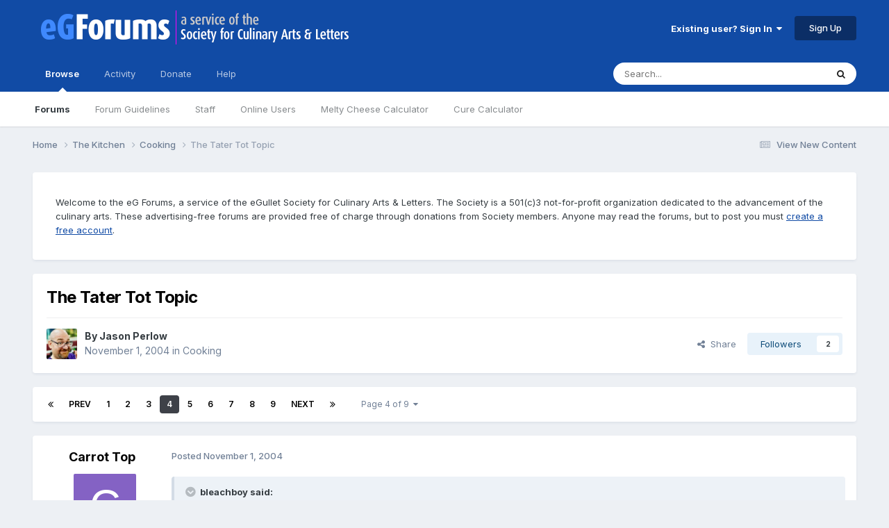

--- FILE ---
content_type: text/html;charset=UTF-8
request_url: https://forums.egullet.org/topic/54585-the-tater-tot-topic/page/4/
body_size: 34293
content:
<!DOCTYPE html>
<html lang="en-US" dir="ltr">
	<head>
		<meta charset="utf-8">
        
		<title>The Tater Tot Topic - Page 4 - Cooking - eGullet Forums</title>
		
			<script type="text/javascript">

  var _gaq = _gaq || [];
  _gaq.push(['_setAccount', 'UA-526549-1']);
  _gaq.push(['_trackPageview']);

  (function() {
    var ga = document.createElement('script'); ga.type = 'text/javascript'; ga.async = true;
    ga.src = ('https:' == document.location.protocol ? 'https://ssl' : 'http://www') + '.google-analytics.com/ga.js';
    var s = document.getElementsByTagName('script')[0]; s.parentNode.insertBefore(ga, s);
  })();

</script>
		
		
		
		

	<meta name="viewport" content="width=device-width, initial-scale=1">



	<meta name="twitter:card" content="summary_large_image" />


	
		<meta name="twitter:site" content="@eGullet" />
	



	
		
			
				<meta property="og:title" content="The Tater Tot Topic">
			
		
	

	
		
			
				<meta property="og:type" content="website">
			
		
	

	
		
			
				<meta property="og:url" content="https://forums.egullet.org/topic/54585-the-tater-tot-topic/">
			
		
	

	
		
			
				<meta property="og:updated_time" content="2023-03-27T10:56:08Z">
			
		
	

	
		
			
				<meta property="og:image" content="https://forums.egullet.org/uploads/monthly_2023_03/tots2.jpg.d30f3e25ab635cd993c888a2f78073d9.jpg">
			
		
	

	
		
			
				<meta property="og:site_name" content="eGullet Forums">
			
		
	

	
		
			
				<meta property="og:locale" content="en_US">
			
		
	


	
		<link rel="first" href="https://forums.egullet.org/topic/54585-the-tater-tot-topic/" />
	

	
		<link rel="prev" href="https://forums.egullet.org/topic/54585-the-tater-tot-topic/page/3/" />
	

	
		<link rel="next" href="https://forums.egullet.org/topic/54585-the-tater-tot-topic/page/5/" />
	

	
		<link rel="last" href="https://forums.egullet.org/topic/54585-the-tater-tot-topic/page/9/" />
	

	
		<link rel="canonical" href="https://forums.egullet.org/topic/54585-the-tater-tot-topic/page/4/" />
	





<link rel="manifest" href="https://forums.egullet.org/manifest.webmanifest/">
<meta name="msapplication-config" content="https://forums.egullet.org/browserconfig.xml/">
<meta name="msapplication-starturl" content="/">
<meta name="application-name" content="eGullet Forums">
<meta name="apple-mobile-web-app-title" content="eGullet Forums">

	<meta name="theme-color" content="#000000">


	<meta name="msapplication-TileColor" content="#000000">


	<link rel="mask-icon" href="https://forums.egullet.org/uploads/monthly_2020_09/1370812245_appiconsvg.svg?v=1733501640" color="#ffffff">




	

	
		
			<link rel="icon" sizes="36x36" href="https://forums.egullet.org/uploads/monthly_2020_09/android-chrome-36x36.png?v=1733501640">
		
	

	
		
			<link rel="icon" sizes="48x48" href="https://forums.egullet.org/uploads/monthly_2020_09/android-chrome-48x48.png?v=1733501640">
		
	

	
		
			<link rel="icon" sizes="72x72" href="https://forums.egullet.org/uploads/monthly_2020_09/android-chrome-72x72.png?v=1733501640">
		
	

	
		
			<link rel="icon" sizes="96x96" href="https://forums.egullet.org/uploads/monthly_2020_09/android-chrome-96x96.png?v=1733501640">
		
	

	
		
			<link rel="icon" sizes="144x144" href="https://forums.egullet.org/uploads/monthly_2020_09/android-chrome-144x144.png?v=1733501640">
		
	

	
		
			<link rel="icon" sizes="192x192" href="https://forums.egullet.org/uploads/monthly_2020_09/android-chrome-192x192.png?v=1733501640">
		
	

	
		
			<link rel="icon" sizes="256x256" href="https://forums.egullet.org/uploads/monthly_2020_09/android-chrome-256x256.png?v=1733501640">
		
	

	
		
			<link rel="icon" sizes="384x384" href="https://forums.egullet.org/uploads/monthly_2020_09/android-chrome-384x384.png?v=1733501640">
		
	

	
		
			<link rel="icon" sizes="512x512" href="https://forums.egullet.org/uploads/monthly_2020_09/android-chrome-512x512.png?v=1733501640">
		
	

	
		
			<meta name="msapplication-square70x70logo" content="https://forums.egullet.org/uploads/monthly_2020_09/msapplication-square70x70logo.png?v=1733501640"/>
		
	

	
		
			<meta name="msapplication-TileImage" content="https://forums.egullet.org/uploads/monthly_2020_09/msapplication-TileImage.png?v=1733501640"/>
		
	

	
		
			<meta name="msapplication-square150x150logo" content="https://forums.egullet.org/uploads/monthly_2020_09/msapplication-square150x150logo.png?v=1733501640"/>
		
	

	
		
			<meta name="msapplication-wide310x150logo" content="https://forums.egullet.org/uploads/monthly_2020_09/msapplication-wide310x150logo.png?v=1733501640"/>
		
	

	
		
			<meta name="msapplication-square310x310logo" content="https://forums.egullet.org/uploads/monthly_2020_09/msapplication-square310x310logo.png?v=1733501640"/>
		
	

	
		
			
				<link rel="apple-touch-icon" href="https://forums.egullet.org/uploads/monthly_2020_09/apple-touch-icon-57x57.png?v=1733501640">
			
		
	

	
		
			
				<link rel="apple-touch-icon" sizes="60x60" href="https://forums.egullet.org/uploads/monthly_2020_09/apple-touch-icon-60x60.png?v=1733501640">
			
		
	

	
		
			
				<link rel="apple-touch-icon" sizes="72x72" href="https://forums.egullet.org/uploads/monthly_2020_09/apple-touch-icon-72x72.png?v=1733501640">
			
		
	

	
		
			
				<link rel="apple-touch-icon" sizes="76x76" href="https://forums.egullet.org/uploads/monthly_2020_09/apple-touch-icon-76x76.png?v=1733501640">
			
		
	

	
		
			
				<link rel="apple-touch-icon" sizes="114x114" href="https://forums.egullet.org/uploads/monthly_2020_09/apple-touch-icon-114x114.png?v=1733501640">
			
		
	

	
		
			
				<link rel="apple-touch-icon" sizes="120x120" href="https://forums.egullet.org/uploads/monthly_2020_09/apple-touch-icon-120x120.png?v=1733501640">
			
		
	

	
		
			
				<link rel="apple-touch-icon" sizes="144x144" href="https://forums.egullet.org/uploads/monthly_2020_09/apple-touch-icon-144x144.png?v=1733501640">
			
		
	

	
		
			
				<link rel="apple-touch-icon" sizes="152x152" href="https://forums.egullet.org/uploads/monthly_2020_09/apple-touch-icon-152x152.png?v=1733501640">
			
		
	

	
		
			
				<link rel="apple-touch-icon" sizes="180x180" href="https://forums.egullet.org/uploads/monthly_2020_09/apple-touch-icon-180x180.png?v=1733501640">
			
		
	





<link rel="preload" href="//forums.egullet.org/applications/core/interface/font/fontawesome-webfont.woff2?v=4.7.0" as="font" crossorigin="anonymous">
		


	<link rel="preconnect" href="https://fonts.googleapis.com">
	<link rel="preconnect" href="https://fonts.gstatic.com" crossorigin>
	
		<link href="https://fonts.googleapis.com/css2?family=Inter:wght@300;400;500;600;700&display=swap" rel="stylesheet">
	



	<link rel='stylesheet' href='https://forums.egullet.org/uploads/css_built_6/341e4a57816af3ba440d891ca87450ff_framework.css?v=98b32f91ab1733502332' media='all'>

	<link rel='stylesheet' href='https://forums.egullet.org/uploads/css_built_6/05e81b71abe4f22d6eb8d1a929494829_responsive.css?v=98b32f91ab1733502332' media='all'>

	<link rel='stylesheet' href='https://forums.egullet.org/uploads/css_built_6/90eb5adf50a8c640f633d47fd7eb1778_core.css?v=98b32f91ab1733502332' media='all'>

	<link rel='stylesheet' href='https://forums.egullet.org/uploads/css_built_6/5a0da001ccc2200dc5625c3f3934497d_core_responsive.css?v=98b32f91ab1733502332' media='all'>

	<link rel='stylesheet' href='https://forums.egullet.org/uploads/css_built_6/ec0c06d47f161faa24112e8cbf0665bc_chatbox.css?v=98b32f91ab1733502332' media='all'>

	<link rel='stylesheet' href='https://forums.egullet.org/uploads/css_built_6/62e269ced0fdab7e30e026f1d30ae516_forums.css?v=98b32f91ab1733502332' media='all'>

	<link rel='stylesheet' href='https://forums.egullet.org/uploads/css_built_6/76e62c573090645fb99a15a363d8620e_forums_responsive.css?v=98b32f91ab1733502332' media='all'>

	<link rel='stylesheet' href='https://forums.egullet.org/uploads/css_built_6/ebdea0c6a7dab6d37900b9190d3ac77b_topics.css?v=98b32f91ab1733502332' media='all'>





<link rel='stylesheet' href='https://forums.egullet.org/uploads/css_built_6/258adbb6e4f3e83cd3b355f84e3fa002_custom.css?v=98b32f91ab1733502332' media='all'>




		
		

	
	<link rel='shortcut icon' href='https://forums.egullet.org/uploads/monthly_2020_09/favicon.ico' type="image/x-icon">

	</head>
	<body class="ipsApp ipsApp_front ipsJS_none ipsClearfix" data-controller="core.front.core.app"  data-message=""  data-pageapp="forums" data-pagelocation="front" data-pagemodule="forums" data-pagecontroller="topic" data-pageid="54585"   >
		
        

        

		<a href="#ipsLayout_mainArea" class="ipsHide" title="Go to main content on this page" accesskey="m">Jump to content</a>
		





		<div id="ipsLayout_header" class="ipsClearfix">
			<header>
				<div class="ipsLayout_container">
					


<a href='https://forums.egullet.org/' id='elLogo' accesskey='1'><img src="https://forums.egullet.org/uploads/monthly_2020_09/eG_Full_Logo.png.c557d6173cc2fa4ef03b5da34835bbcb.png" alt='eGullet Forums'></a>

					
						

	<ul id="elUserNav" class="ipsList_inline cSignedOut ipsResponsive_showDesktop">
		
        
		
        
        
            
            
	


	<li class='cUserNav_icon ipsHide' id='elCart_container'></li>
	<li class='elUserNav_sep ipsHide' id='elCart_sep'></li>

<li id="elSignInLink">
                <a href="https://forums.egullet.org/login/" data-ipsmenu-closeonclick="false" data-ipsmenu id="elUserSignIn">
                    Existing user? Sign In  <i class="fa fa-caret-down"></i>
                </a>
                
<div id='elUserSignIn_menu' class='ipsMenu ipsMenu_auto ipsHide'>
	<form accept-charset='utf-8' method='post' action='https://forums.egullet.org/login/'>
		<input type="hidden" name="csrfKey" value="6dab5ae6e45f26d8b74095a0080a050b">
		<input type="hidden" name="ref" value="aHR0cHM6Ly9mb3J1bXMuZWd1bGxldC5vcmcvdG9waWMvNTQ1ODUtdGhlLXRhdGVyLXRvdC10b3BpYy9wYWdlLzQv">
		<div data-role="loginForm">
			
			
			
				<div class='ipsColumns ipsColumns_noSpacing'>
					<div class='ipsColumn ipsColumn_wide' id='elUserSignIn_internal'>
						
<div class="ipsPad ipsForm ipsForm_vertical">
	<h4 class="ipsType_sectionHead">Sign In</h4>
	<br><br>
	<ul class='ipsList_reset'>
		<li class="ipsFieldRow ipsFieldRow_noLabel ipsFieldRow_fullWidth">
			
			
				<input type="text" placeholder="Display Name or Email Address" name="auth" autocomplete="email">
			
		</li>
		<li class="ipsFieldRow ipsFieldRow_noLabel ipsFieldRow_fullWidth">
			<input type="password" placeholder="Password" name="password" autocomplete="current-password">
		</li>
		<li class="ipsFieldRow ipsFieldRow_checkbox ipsClearfix">
			<span class="ipsCustomInput">
				<input type="checkbox" name="remember_me" id="remember_me_checkbox" value="1" checked aria-checked="true">
				<span></span>
			</span>
			<div class="ipsFieldRow_content">
				<label class="ipsFieldRow_label" for="remember_me_checkbox">Remember me</label>
				<span class="ipsFieldRow_desc">Not recommended on shared computers</span>
			</div>
		</li>
		<li class="ipsFieldRow ipsFieldRow_fullWidth">
			<button type="submit" name="_processLogin" value="usernamepassword" class="ipsButton ipsButton_primary ipsButton_small" id="elSignIn_submit">Sign In</button>
			
				<p class="ipsType_right ipsType_small">
					
						<a href='https://forums.egullet.org/lostpassword/' data-ipsDialog data-ipsDialog-title='Forgot your password?'>
					
					Forgot your password?</a>
				</p>
			
		</li>
	</ul>
</div>
					</div>
					<div class='ipsColumn ipsColumn_wide'>
						<div class='ipsPadding' id='elUserSignIn_external'>
							<div class='ipsAreaBackground_light ipsPadding:half'>
								
									<p class='ipsType_reset ipsType_small ipsType_center'><strong>Or sign in with one of these services</strong></p>
								
								
									<div class='ipsType_center ipsMargin_top:half'>
										

<button type="submit" name="_processLogin" value="2" class='ipsButton ipsButton_verySmall ipsButton_fullWidth ipsSocial ipsSocial_facebook' style="background-color: #3a579a">
	
		<span class='ipsSocial_icon'>
			
				<i class='fa fa-facebook-official'></i>
			
		</span>
		<span class='ipsSocial_text'>Sign in with Facebook</span>
	
</button>
									</div>
								
									<div class='ipsType_center ipsMargin_top:half'>
										

<button type="submit" name="_processLogin" value="9" class='ipsButton ipsButton_verySmall ipsButton_fullWidth ipsSocial ipsSocial_twitter' style="background-color: #00abf0">
	
		<span class='ipsSocial_icon'>
			
				<i class='fa fa-twitter'></i>
			
		</span>
		<span class='ipsSocial_text'>Sign in with X</span>
	
</button>
									</div>
								
									<div class='ipsType_center ipsMargin_top:half'>
										

<button type="submit" name="_processLogin" value="3" class='ipsButton ipsButton_verySmall ipsButton_fullWidth ipsSocial ipsSocial_google' style="background-color: #4285F4">
	
		<span class='ipsSocial_icon'>
			
				<i class='fa fa-google'></i>
			
		</span>
		<span class='ipsSocial_text'>Sign in with Google</span>
	
</button>
									</div>
								
									<div class='ipsType_center ipsMargin_top:half'>
										

<button type="submit" name="_processLogin" value="10" class='ipsButton ipsButton_verySmall ipsButton_fullWidth ipsSocial ipsSocial_apple' style="background-color: #000000">
	
		<span class='ipsSocial_icon'>
			
				<i class='fa fa-apple'></i>
			
		</span>
		<span class='ipsSocial_text'>Sign In With Apple</span>
	
</button>
									</div>
								
							</div>
						</div>
					</div>
				</div>
			
		</div>
	</form>
</div>
            </li>
            
        
		
			<li>
				
					<a href="https://forums.egullet.org/register/"  id="elRegisterButton" class="ipsButton ipsButton_normal ipsButton_primary">Sign Up</a>
				
			</li>
		
	</ul>

						
<ul class='ipsMobileHamburger ipsList_reset ipsResponsive_hideDesktop'>
	<li data-ipsDrawer data-ipsDrawer-drawerElem='#elMobileDrawer'>
		<a href='#' >
			
			
				
			
			
			
			<i class='fa fa-navicon'></i>
		</a>
	</li>
</ul>
					
				</div>
			</header>
			

	<nav data-controller='core.front.core.navBar' class=' ipsResponsive_showDesktop'>
		<div class='ipsNavBar_primary ipsLayout_container '>
			<ul data-role="primaryNavBar" class='ipsClearfix'>
				


	
		
		
			
		
		<li class='ipsNavBar_active' data-active id='elNavSecondary_1' data-role="navBarItem" data-navApp="core" data-navExt="CustomItem">
			
			
				<a href="https://forums.egullet.org"  data-navItem-id="1" data-navDefault>
					Browse<span class='ipsNavBar_active__identifier'></span>
				</a>
			
			
				<ul class='ipsNavBar_secondary ' data-role='secondaryNavBar'>
					


	
		
		
			
		
		<li class='ipsNavBar_active' data-active id='elNavSecondary_8' data-role="navBarItem" data-navApp="forums" data-navExt="Forums">
			
			
				<a href="https://forums.egullet.org"  data-navItem-id="8" data-navDefault>
					Forums<span class='ipsNavBar_active__identifier'></span>
				</a>
			
			
		</li>
	
	

	
		
		
		<li  id='elNavSecondary_24' data-role="navBarItem" data-navApp="core" data-navExt="CustomItem">
			
			
				<a href="https://forums.egullet.org/topic/31620-society-member-agreement/"  data-navItem-id="24" >
					Forum Guidelines<span class='ipsNavBar_active__identifier'></span>
				</a>
			
			
		</li>
	
	

	
		
		
		<li  id='elNavSecondary_25' data-role="navBarItem" data-navApp="core" data-navExt="StaffDirectory">
			
			
				<a href="https://forums.egullet.org/staff/"  data-navItem-id="25" >
					Staff<span class='ipsNavBar_active__identifier'></span>
				</a>
			
			
		</li>
	
	

	
		
		
		<li  id='elNavSecondary_26' data-role="navBarItem" data-navApp="core" data-navExt="OnlineUsers">
			
			
				<a href="https://forums.egullet.org/online/"  data-navItem-id="26" >
					Online Users<span class='ipsNavBar_active__identifier'></span>
				</a>
			
			
		</li>
	
	

	
		
		
		<li  id='elNavSecondary_34' data-role="navBarItem" data-navApp="cms" data-navExt="Pages">
			
			
				<a href="https://forums.egullet.org/melty-cheese-calculator/"  data-navItem-id="34" >
					Melty Cheese Calculator<span class='ipsNavBar_active__identifier'></span>
				</a>
			
			
		</li>
	
	

	
		
		
		<li  id='elNavSecondary_35' data-role="navBarItem" data-navApp="cms" data-navExt="Pages">
			
			
				<a href="https://forums.egullet.org/cure-calculator/"  data-navItem-id="35" >
					Cure Calculator<span class='ipsNavBar_active__identifier'></span>
				</a>
			
			
		</li>
	
	

					<li class='ipsHide' id='elNavigationMore_1' data-role='navMore'>
						<a href='#' data-ipsMenu data-ipsMenu-appendTo='#elNavigationMore_1' id='elNavigationMore_1_dropdown'>More <i class='fa fa-caret-down'></i></a>
						<ul class='ipsHide ipsMenu ipsMenu_auto' id='elNavigationMore_1_dropdown_menu' data-role='moreDropdown'></ul>
					</li>
				</ul>
			
		</li>
	
	

	
		
		
		<li  id='elNavSecondary_2' data-role="navBarItem" data-navApp="core" data-navExt="CustomItem">
			
			
				<a href="https://forums.egullet.org/discover/"  data-navItem-id="2" >
					Activity<span class='ipsNavBar_active__identifier'></span>
				</a>
			
			
				<ul class='ipsNavBar_secondary ipsHide' data-role='secondaryNavBar'>
					


	
		
		
		<li  id='elNavSecondary_3' data-role="navBarItem" data-navApp="core" data-navExt="AllActivity">
			
			
				<a href="https://forums.egullet.org/discover/"  data-navItem-id="3" >
					All Activity<span class='ipsNavBar_active__identifier'></span>
				</a>
			
			
		</li>
	
	

	
		
		
		<li  id='elNavSecondary_4' data-role="navBarItem" data-navApp="core" data-navExt="YourActivityStreams">
			
			
				<a href="#" id="elNavigation_4" data-ipsMenu data-ipsMenu-appendTo='#elNavSecondary_2' data-ipsMenu-activeClass='ipsNavActive_menu' data-navItem-id="4" >
					My Activity Streams <i class="fa fa-caret-down"></i><span class='ipsNavBar_active__identifier'></span>
				</a>
				<ul id="elNavigation_4_menu" class="ipsMenu ipsMenu_auto ipsHide">
					

	
		
			<li class='ipsMenu_item' data-streamid='6'>
				<a href='https://forums.egullet.org/discover/6/' >
					View New Content
				</a>
			</li>
		
	

	
		
			<li class='ipsMenu_item' data-streamid='31'>
				<a href='https://forums.egullet.org/discover/31/' >
					Culinary Modernism
				</a>
			</li>
		
	

				</ul>
			
			
		</li>
	
	

	
		
		
		<li  id='elNavSecondary_5' data-role="navBarItem" data-navApp="core" data-navExt="YourActivityStreamsItem">
			
			
				<a href="https://forums.egullet.org/discover/unread/"  data-navItem-id="5" >
					Unread Content<span class='ipsNavBar_active__identifier'></span>
				</a>
			
			
		</li>
	
	

	
		
		
		<li  id='elNavSecondary_6' data-role="navBarItem" data-navApp="core" data-navExt="YourActivityStreamsItem">
			
			
				<a href="https://forums.egullet.org/discover/content-started/"  data-navItem-id="6" >
					Content I Started<span class='ipsNavBar_active__identifier'></span>
				</a>
			
			
		</li>
	
	

	
		
		
		<li  id='elNavSecondary_7' data-role="navBarItem" data-navApp="core" data-navExt="Search">
			
			
				<a href="https://forums.egullet.org/search/"  data-navItem-id="7" >
					Search<span class='ipsNavBar_active__identifier'></span>
				</a>
			
			
		</li>
	
	

					<li class='ipsHide' id='elNavigationMore_2' data-role='navMore'>
						<a href='#' data-ipsMenu data-ipsMenu-appendTo='#elNavigationMore_2' id='elNavigationMore_2_dropdown'>More <i class='fa fa-caret-down'></i></a>
						<ul class='ipsHide ipsMenu ipsMenu_auto' id='elNavigationMore_2_dropdown_menu' data-role='moreDropdown'></ul>
					</li>
				</ul>
			
		</li>
	
	

	
		
		
		<li  id='elNavSecondary_10' data-role="navBarItem" data-navApp="core" data-navExt="CustomItem">
			
			
				<a href="https://forums.egullet.org/store/"  data-navItem-id="10" >
					Donate<span class='ipsNavBar_active__identifier'></span>
				</a>
			
			
				<ul class='ipsNavBar_secondary ipsHide' data-role='secondaryNavBar'>
					


	
		
		
		<li  id='elNavSecondary_12' data-role="navBarItem" data-navApp="nexus" data-navExt="Orders">
			
			
				<a href="https://forums.egullet.org/clients/orders/"  data-navItem-id="12" >
					Orders<span class='ipsNavBar_active__identifier'></span>
				</a>
			
			
		</li>
	
	

	
		
		
		<li  id='elNavSecondary_13' data-role="navBarItem" data-navApp="nexus" data-navExt="Purchases">
			
			
				<a href="https://forums.egullet.org/clients/purchases/"  data-navItem-id="13" >
					Manage Purchases<span class='ipsNavBar_active__identifier'></span>
				</a>
			
			
		</li>
	
	

	
		
		
		<li  id='elNavSecondary_14' data-role="navBarItem" data-navApp="core" data-navExt="Menu">
			
			
				<a href="#" id="elNavigation_14" data-ipsMenu data-ipsMenu-appendTo='#elNavSecondary_10' data-ipsMenu-activeClass='ipsNavActive_menu' data-navItem-id="14" >
					My Details <i class="fa fa-caret-down"></i><span class='ipsNavBar_active__identifier'></span>
				</a>
				<ul id="elNavigation_14_menu" class="ipsMenu ipsMenu_auto ipsHide">
					

	
		
			<li class='ipsMenu_item' >
				<a href='https://forums.egullet.org/clients/info/' >
					Personal Information
				</a>
			</li>
		
	

	
		
			<li class='ipsMenu_item' >
				<a href='https://forums.egullet.org/clients/addresses/' >
					Addresses
				</a>
			</li>
		
	

	
		
			<li class='ipsMenu_item' >
				<a href='https://forums.egullet.org/clients/cards/' >
					Payment Methods
				</a>
			</li>
		
	

	

	
		
			<li class='ipsMenu_item' >
				<a href='https://forums.egullet.org/clients/alternative-contacts/' >
					Alternative Contacts
				</a>
			</li>
		
	

	

				</ul>
			
			
		</li>
	
	

					<li class='ipsHide' id='elNavigationMore_10' data-role='navMore'>
						<a href='#' data-ipsMenu data-ipsMenu-appendTo='#elNavigationMore_10' id='elNavigationMore_10_dropdown'>More <i class='fa fa-caret-down'></i></a>
						<ul class='ipsHide ipsMenu ipsMenu_auto' id='elNavigationMore_10_dropdown_menu' data-role='moreDropdown'></ul>
					</li>
				</ul>
			
		</li>
	
	

	
		
		
		<li  id='elNavSecondary_21' data-role="navBarItem" data-navApp="core" data-navExt="CustomItem">
			
			
				<a href="https://forums.egullet.org/support/"  data-navItem-id="21" >
					Help<span class='ipsNavBar_active__identifier'></span>
				</a>
			
			
				<ul class='ipsNavBar_secondary ipsHide' data-role='secondaryNavBar'>
					


	
		
		
		<li  id='elNavSecondary_27' data-role="navBarItem" data-navApp="cms" data-navExt="Pages">
			
			
				<a href="https://forums.egullet.org/help/"  data-navItem-id="27" >
					Help Articles<span class='ipsNavBar_active__identifier'></span>
				</a>
			
			
		</li>
	
	

	
		
		
		<li  id='elNavSecondary_22' data-role="navBarItem" data-navApp="nexus" data-navExt="Support">
			
			
				<a href="https://forums.egullet.org/support/"  data-navItem-id="22" >
					Support<span class='ipsNavBar_active__identifier'></span>
				</a>
			
			
		</li>
	
	

	
	

					<li class='ipsHide' id='elNavigationMore_21' data-role='navMore'>
						<a href='#' data-ipsMenu data-ipsMenu-appendTo='#elNavigationMore_21' id='elNavigationMore_21_dropdown'>More <i class='fa fa-caret-down'></i></a>
						<ul class='ipsHide ipsMenu ipsMenu_auto' id='elNavigationMore_21_dropdown_menu' data-role='moreDropdown'></ul>
					</li>
				</ul>
			
		</li>
	
	

	
	

	
	

	
	

				<li class='ipsHide' id='elNavigationMore' data-role='navMore'>
					<a href='#' data-ipsMenu data-ipsMenu-appendTo='#elNavigationMore' id='elNavigationMore_dropdown'>More</a>
					<ul class='ipsNavBar_secondary ipsHide' data-role='secondaryNavBar'>
						<li class='ipsHide' id='elNavigationMore_more' data-role='navMore'>
							<a href='#' data-ipsMenu data-ipsMenu-appendTo='#elNavigationMore_more' id='elNavigationMore_more_dropdown'>More <i class='fa fa-caret-down'></i></a>
							<ul class='ipsHide ipsMenu ipsMenu_auto' id='elNavigationMore_more_dropdown_menu' data-role='moreDropdown'></ul>
						</li>
					</ul>
				</li>
			</ul>
			

	<div id="elSearchWrapper">
		<div id='elSearch' data-controller="core.front.core.quickSearch">
			<form accept-charset='utf-8' action='//forums.egullet.org/search/?do=quicksearch' method='post'>
                <input type='search' id='elSearchField' placeholder='Search...' name='q' autocomplete='off' aria-label='Search'>
                <details class='cSearchFilter'>
                    <summary class='cSearchFilter__text'></summary>
                    <ul class='cSearchFilter__menu'>
                        
                        <li><label><input type="radio" name="type" value="all" ><span class='cSearchFilter__menuText'>Everywhere</span></label></li>
                        
                            
                                <li><label><input type="radio" name="type" value='contextual_{&quot;type&quot;:&quot;forums_topic&quot;,&quot;nodes&quot;:3}' checked><span class='cSearchFilter__menuText'>This Forum</span></label></li>
                            
                                <li><label><input type="radio" name="type" value='contextual_{&quot;type&quot;:&quot;forums_topic&quot;,&quot;item&quot;:54585}' checked><span class='cSearchFilter__menuText'>This Topic</span></label></li>
                            
                        
                        
                            <li><label><input type="radio" name="type" value="core_statuses_status"><span class='cSearchFilter__menuText'>Status Updates</span></label></li>
                        
                            <li><label><input type="radio" name="type" value="forums_topic"><span class='cSearchFilter__menuText'>Topics</span></label></li>
                        
                            <li><label><input type="radio" name="type" value="nexus_package_item"><span class='cSearchFilter__menuText'>Products</span></label></li>
                        
                            <li><label><input type="radio" name="type" value="cms_pages_pageitem"><span class='cSearchFilter__menuText'>Pages</span></label></li>
                        
                            <li><label><input type="radio" name="type" value="cms_records2"><span class='cSearchFilter__menuText'>Help Articles</span></label></li>
                        
                            <li><label><input type="radio" name="type" value="core_members"><span class='cSearchFilter__menuText'>Members</span></label></li>
                        
                    </ul>
                </details>
				<button class='cSearchSubmit' type="submit" aria-label='Search'><i class="fa fa-search"></i></button>
			</form>
		</div>
	</div>

		</div>
	</nav>

			
<ul id='elMobileNav' class='ipsResponsive_hideDesktop' data-controller='core.front.core.mobileNav'>
	
		
			
			
				
				
			
				
					<li id='elMobileBreadcrumb'>
						<a href='https://forums.egullet.org/forum/3-cooking/'>
							<span>Cooking</span>
						</a>
					</li>
				
				
			
				
				
			
		
	
	
	
	<li >
		<a data-action="defaultStream" href='https://forums.egullet.org/discover/6/'><i class="fa fa-newspaper-o" aria-hidden="true"></i></a>
	</li>

	

	
		<li class='ipsJS_show'>
			<a href='https://forums.egullet.org/search/'><i class='fa fa-search'></i></a>
		</li>
	
</ul>
		</div>
		<main id="ipsLayout_body" class="ipsLayout_container">
			<div id="ipsLayout_contentArea">
				<div id="ipsLayout_contentWrapper">
					
<nav class='ipsBreadcrumb ipsBreadcrumb_top ipsFaded_withHover'>
	

	<ul class='ipsList_inline ipsPos_right'>
		
		<li >
			<a data-action="defaultStream" class='ipsType_light '  href='https://forums.egullet.org/discover/6/'><i class="fa fa-newspaper-o" aria-hidden="true"></i> <span>View New Content</span></a>
		</li>
		
	</ul>

	<ul data-role="breadcrumbList">
		<li>
			<a title="Home" href='https://forums.egullet.org/'>
				<span>Home <i class='fa fa-angle-right'></i></span>
			</a>
		</li>
		
		
			<li>
				
					<a href='https://forums.egullet.org/forum/172-the-kitchen/'>
						<span>The Kitchen <i class='fa fa-angle-right' aria-hidden="true"></i></span>
					</a>
				
			</li>
		
			<li>
				
					<a href='https://forums.egullet.org/forum/3-cooking/'>
						<span>Cooking <i class='fa fa-angle-right' aria-hidden="true"></i></span>
					</a>
				
			</li>
		
			<li>
				
					The Tater Tot Topic
				
			</li>
		
	</ul>
</nav>
					
					<div id="ipsLayout_mainArea">
						
						
						
						

	




	<div class='cWidgetContainer '  data-role='widgetReceiver' data-orientation='horizontal' data-widgetArea='header'>
		<ul class='ipsList_reset'>
			
				
					
					<li class='ipsWidget ipsWidget_horizontal ipsBox  ' data-blockID='app_cms_Blocks_n53p13bmk' data-blockConfig="true" data-blockTitle="Custom Blocks" data-blockErrorMessage="This block cannot be shown. This could be because it needs configuring, is unable to show on this page, or will show after reloading this page."  data-controller='core.front.widgets.block'>
<div class='ipsWidget_inner ipsPad ipsType_richText' data-controller='core.front.core.lightboxedImages'>
	
<div class="egfWidgetCustom">
	<p>
		Welcome to the eG Forums, a service of the eGullet Society for Culinary Arts &amp; Letters. The Society is a 501(c)3 not-for-profit organization dedicated to the advancement of the culinary arts. These advertising-free forums are provided free of charge through donations from Society members. Anyone may read the forums, but to post you must <a href="https://forums.egullet.org/register/" rel="">create a free account</a>.
	</p>
</div>

</div>
</li>
				
					
					<li class='ipsWidget ipsWidget_horizontal ipsBox  ipsWidgetHide ipsHide ' data-blockID='app_cms_Blocks_uw32sgi56' data-blockConfig="true" data-blockTitle="Custom Blocks" data-blockErrorMessage="This block cannot be shown. This could be because it needs configuring, is unable to show on this page, or will show after reloading this page."  data-controller='core.front.widgets.block'></li>
				
			
		</ul>
	</div>

						



<div class="ipsPageHeader ipsResponsive_pull ipsBox ipsPadding sm:ipsPadding:half ipsMargin_bottom">
		
	
	<div class="ipsFlex ipsFlex-ai:center ipsFlex-fw:wrap ipsGap:4">
		<div class="ipsFlex-flex:11">
			<h1 class="ipsType_pageTitle ipsContained_container">
				

				
				
					<span class="ipsType_break ipsContained">
						<span>The Tater Tot Topic</span>
					</span>
				
			</h1>
			
			
		</div>
		
	</div>
	<hr class="ipsHr">
	<div class="ipsPageHeader__meta ipsFlex ipsFlex-jc:between ipsFlex-ai:center ipsFlex-fw:wrap ipsGap:3">
		<div class="ipsFlex-flex:11">
			<div class="ipsPhotoPanel ipsPhotoPanel_mini ipsPhotoPanel_notPhone ipsClearfix">
				


	<a href="https://forums.egullet.org/profile/2-jason-perlow/" rel="nofollow" data-ipsHover data-ipsHover-width="370" data-ipsHover-target="https://forums.egullet.org/profile/2-jason-perlow/?do=hovercard" class="ipsUserPhoto ipsUserPhoto_mini" title="Go to Jason Perlow's profile">
		<img src='https://forums.egullet.org/uploads/monthly_2018_10/imported-photo-2.thumb.jpeg.04b08fd6464b7e1d99e6b65aaed7906c.jpeg' alt='Jason Perlow' loading="lazy">
	</a>

				<div>
					<p class="ipsType_reset ipsType_blendLinks">
						<span class="ipsType_normal">
						
							<strong>By 


<a href='https://forums.egullet.org/profile/2-jason-perlow/' rel="nofollow" data-ipsHover data-ipsHover-width='370' data-ipsHover-target='https://forums.egullet.org/profile/2-jason-perlow/?do=hovercard&amp;referrer=https%253A%252F%252Fforums.egullet.org%252Ftopic%252F54585-the-tater-tot-topic%252Fpage%252F4%252F' title="Go to Jason Perlow's profile" class="ipsType_break">Jason Perlow</a></strong><br>
							<span class="ipsType_light"><time datetime='2004-11-01T01:37:39Z' title='11/01/2004 01:37  AM' data-short='21 yr'>November 1, 2004</time> in <a href="https://forums.egullet.org/forum/3-cooking/">Cooking</a></span>
						
						</span>
					</p>
				</div>
			</div>
		</div>
		
			<div class="ipsFlex-flex:01 ipsResponsive_hidePhone">
				<div class="ipsShareLinks">
					
						


    <a href='#elShareItem_348322200_menu' id='elShareItem_348322200' data-ipsMenu class='ipsShareButton ipsButton ipsButton_verySmall ipsButton_link ipsButton_link--light'>
        <span><i class='fa fa-share-alt'></i></span> &nbsp;Share
    </a>

    <div class='ipsPadding ipsMenu ipsMenu_normal ipsHide' id='elShareItem_348322200_menu' data-controller="core.front.core.sharelink">
        
        
        <span data-ipsCopy data-ipsCopy-flashmessage>
            <a href="https://forums.egullet.org/topic/54585-the-tater-tot-topic/" class="ipsButton ipsButton_light ipsButton_small ipsButton_fullWidth" data-role="copyButton" data-clipboard-text="https://forums.egullet.org/topic/54585-the-tater-tot-topic/" data-ipstooltip title='Copy Link to Clipboard'><i class="fa fa-clone"></i> https://forums.egullet.org/topic/54585-the-tater-tot-topic/</a>
        </span>
        <ul class='ipsShareLinks ipsMargin_top:half'>
            
                <li>
<a href="https://www.reddit.com/submit?url=https%3A%2F%2Fforums.egullet.org%2Ftopic%2F54585-the-tater-tot-topic%2F&amp;title=The+Tater+Tot+Topic" rel="nofollow noopener" class="cShareLink cShareLink_reddit" target="_blank" title='Share on Reddit' data-ipsTooltip>
	<i class="fa fa-reddit"></i>
</a></li>
            
                <li>
<a href="https://x.com/share?url=https%3A%2F%2Fforums.egullet.org%2Ftopic%2F54585-the-tater-tot-topic%2F" class="cShareLink cShareLink_x" target="_blank" data-role="shareLink" title='Share on X' data-ipsTooltip rel='nofollow noopener'>
    <i class="fa fa-x"></i>
</a></li>
            
                <li>
<a href="https://www.facebook.com/sharer/sharer.php?u=https%3A%2F%2Fforums.egullet.org%2Ftopic%2F54585-the-tater-tot-topic%2F" class="cShareLink cShareLink_facebook" target="_blank" data-role="shareLink" title='Share on Facebook' data-ipsTooltip rel='noopener nofollow'>
	<i class="fa fa-facebook"></i>
</a></li>
            
                <li>
<a href="https://pinterest.com/pin/create/button/?url=https://forums.egullet.org/topic/54585-the-tater-tot-topic/&amp;media=https://forums.egullet.org/uploads/monthly_2018_02/socail-logo_r1.png.1f372d5fe090c43f7134cd18b0a0a312.png" class="cShareLink cShareLink_pinterest" rel="nofollow noopener" target="_blank" data-role="shareLink" title='Share on Pinterest' data-ipsTooltip>
	<i class="fa fa-pinterest"></i>
</a></li>
            
        </ul>
        
            <hr class='ipsHr'>
            <button class='ipsHide ipsButton ipsButton_verySmall ipsButton_light ipsButton_fullWidth ipsMargin_top:half' data-controller='core.front.core.webshare' data-role='webShare' data-webShareTitle='The Tater Tot Topic' data-webShareText='The Tater Tot Topic' data-webShareUrl='https://forums.egullet.org/topic/54585-the-tater-tot-topic/'>More sharing options...</button>
        
    </div>

					
					
                    

					



					

<div data-followApp='forums' data-followArea='topic' data-followID='54585' data-controller='core.front.core.followButton'>
	

	<a href='https://forums.egullet.org/login/' rel="nofollow" class="ipsFollow ipsPos_middle ipsButton ipsButton_light ipsButton_verySmall " data-role="followButton" data-ipsTooltip title='Sign in to follow this'>
		<span>Followers</span>
		<span class='ipsCommentCount'>2</span>
	</a>

</div>
				</div>
			</div>
					
	</div>
	
	
</div>







      
      <!-- END HENNES ADDITION -- clear note to Show Hidden Posts group -->


<div class="ipsClearfix">
	<ul class="ipsToolList ipsToolList_horizontal ipsClearfix ipsSpacer_both ipsResponsive_hidePhone">
		
		
		
	</ul>
</div>

<div id="comments" data-controller="core.front.core.commentFeed,forums.front.topic.view, core.front.core.ignoredComments" data-autopoll data-baseurl="https://forums.egullet.org/topic/54585-the-tater-tot-topic/"  data-feedid="topic-54585" class="cTopic ipsClear ipsSpacer_top">
	
			

				<div class="ipsBox ipsResponsive_pull ipsPadding:half ipsClearfix ipsClear ipsMargin_bottom">
					
					
						


	
	<ul class='ipsPagination' id='elPagination_c2cf9fde18f7532409e6d8e7e11ca4f2_150259662' data-ipsPagination-seoPagination='true' data-pages='9' data-ipsPagination  data-ipsPagination-pages="9" data-ipsPagination-perPage='25'>
		
			
				<li class='ipsPagination_first'><a href='https://forums.egullet.org/topic/54585-the-tater-tot-topic/#comments' rel="first" data-page='1' data-ipsTooltip title='First page'><i class='fa fa-angle-double-left'></i></a></li>
				<li class='ipsPagination_prev'><a href='https://forums.egullet.org/topic/54585-the-tater-tot-topic/page/3/#comments' rel="prev" data-page='3' data-ipsTooltip title='Previous page'>Prev</a></li>
				
					<li class='ipsPagination_page'><a href='https://forums.egullet.org/topic/54585-the-tater-tot-topic/#comments' data-page='1'>1</a></li>
				
					<li class='ipsPagination_page'><a href='https://forums.egullet.org/topic/54585-the-tater-tot-topic/page/2/#comments' data-page='2'>2</a></li>
				
					<li class='ipsPagination_page'><a href='https://forums.egullet.org/topic/54585-the-tater-tot-topic/page/3/#comments' data-page='3'>3</a></li>
				
			
			<li class='ipsPagination_page ipsPagination_active'><a href='https://forums.egullet.org/topic/54585-the-tater-tot-topic/page/4/#comments' data-page='4'>4</a></li>
			
				
					<li class='ipsPagination_page'><a href='https://forums.egullet.org/topic/54585-the-tater-tot-topic/page/5/#comments' data-page='5'>5</a></li>
				
					<li class='ipsPagination_page'><a href='https://forums.egullet.org/topic/54585-the-tater-tot-topic/page/6/#comments' data-page='6'>6</a></li>
				
					<li class='ipsPagination_page'><a href='https://forums.egullet.org/topic/54585-the-tater-tot-topic/page/7/#comments' data-page='7'>7</a></li>
				
					<li class='ipsPagination_page'><a href='https://forums.egullet.org/topic/54585-the-tater-tot-topic/page/8/#comments' data-page='8'>8</a></li>
				
					<li class='ipsPagination_page'><a href='https://forums.egullet.org/topic/54585-the-tater-tot-topic/page/9/#comments' data-page='9'>9</a></li>
				
				<li class='ipsPagination_next'><a href='https://forums.egullet.org/topic/54585-the-tater-tot-topic/page/5/#comments' rel="next" data-page='5' data-ipsTooltip title='Next page'>Next</a></li>
				<li class='ipsPagination_last'><a href='https://forums.egullet.org/topic/54585-the-tater-tot-topic/page/9/#comments' rel="last" data-page='9' data-ipsTooltip title='Last page'><i class='fa fa-angle-double-right'></i></a></li>
			
			
				<li class='ipsPagination_pageJump'>
					<a href='#' data-ipsMenu data-ipsMenu-closeOnClick='false' data-ipsMenu-appendTo='#elPagination_c2cf9fde18f7532409e6d8e7e11ca4f2_150259662' id='elPagination_c2cf9fde18f7532409e6d8e7e11ca4f2_150259662_jump'>Page 4 of 9 &nbsp;<i class='fa fa-caret-down'></i></a>
					<div class='ipsMenu ipsMenu_narrow ipsPadding ipsHide' id='elPagination_c2cf9fde18f7532409e6d8e7e11ca4f2_150259662_jump_menu'>
						<form accept-charset='utf-8' method='post' action='https://forums.egullet.org/topic/54585-the-tater-tot-topic/#comments' data-role="pageJump" data-baseUrl='#'>
							<ul class='ipsForm ipsForm_horizontal'>
								<li class='ipsFieldRow'>
									<input type='number' min='1' max='9' placeholder='Page number' class='ipsField_fullWidth' name='page'>
								</li>
								<li class='ipsFieldRow ipsFieldRow_fullWidth'>
									<input type='submit' class='ipsButton_fullWidth ipsButton ipsButton_verySmall ipsButton_primary' value='Go'>
								</li>
							</ul>
						</form>
					</div>
				</li>
			
		
	</ul>

					
				</div>
			
	

	

<div data-controller='core.front.core.recommendedComments' data-url='https://forums.egullet.org/topic/54585-the-tater-tot-topic/?recommended=comments' class='ipsRecommendedComments ipsHide'>
	<div data-role="recommendedComments">
		<h2 class='ipsType_sectionHead ipsType_large ipsType_bold ipsMargin_bottom'>Recommended Posts</h2>
		
	</div>
</div>
	
	<div id="elPostFeed" data-role="commentFeed" data-controller="core.front.core.moderation" >
		<form action="https://forums.egullet.org/topic/54585-the-tater-tot-topic/page/4/?csrfKey=6dab5ae6e45f26d8b74095a0080a050b&amp;do=multimodComment" method="post" data-ipspageaction data-role="moderationTools">
			
			
				

					

					
					



<!--- HENNES ADDITION -->
  

<!-- END HENNES -->
<a id='comment-752645'></a>
<article  id='elComment_752645' class='cPost ipsBox ipsResponsive_pull  ipsComment  ipsComment_parent ipsClearfix ipsClear ipsColumns ipsColumns_noSpacing ipsColumns_collapsePhone    '>
	

	

	<div class='cAuthorPane_mobile ipsResponsive_showPhone'>
		<div class='cAuthorPane_photo'>
			<div class='cAuthorPane_photoWrap'>
				


	<a href="https://forums.egullet.org/profile/20182-carrot-top/" rel="nofollow" data-ipsHover data-ipsHover-width="370" data-ipsHover-target="https://forums.egullet.org/profile/20182-carrot-top/?do=hovercard" class="ipsUserPhoto ipsUserPhoto_large" title="Go to Carrot Top's profile">
		<img src='data:image/svg+xml,%3Csvg%20xmlns%3D%22http%3A%2F%2Fwww.w3.org%2F2000%2Fsvg%22%20viewBox%3D%220%200%201024%201024%22%20style%3D%22background%3A%238462c4%22%3E%3Cg%3E%3Ctext%20text-anchor%3D%22middle%22%20dy%3D%22.35em%22%20x%3D%22512%22%20y%3D%22512%22%20fill%3D%22%23ffffff%22%20font-size%3D%22700%22%20font-family%3D%22-apple-system%2C%20BlinkMacSystemFont%2C%20Roboto%2C%20Helvetica%2C%20Arial%2C%20sans-serif%22%3EC%3C%2Ftext%3E%3C%2Fg%3E%3C%2Fsvg%3E' alt='Carrot Top' loading="lazy">
	</a>

				
				
			</div>
		</div>
		<div class='cAuthorPane_content'>
			<h3 class='ipsType_sectionHead cAuthorPane_author ipsType_break ipsType_blendLinks ipsFlex ipsFlex-ai:center'>
				


<a href='https://forums.egullet.org/profile/20182-carrot-top/' rel="nofollow" data-ipsHover data-ipsHover-width='370' data-ipsHover-target='https://forums.egullet.org/profile/20182-carrot-top/?do=hovercard&amp;referrer=https%253A%252F%252Fforums.egullet.org%252Ftopic%252F54585-the-tater-tot-topic%252Fpage%252F4%252F' title="Go to Carrot Top's profile" class="ipsType_break"><span style='color:black'>Carrot Top</span></a>
			</h3>
			<div class='ipsType_light ipsType_reset'>
			    <a href='https://forums.egullet.org/topic/54585-the-tater-tot-topic/page/4/#findComment-752645' rel="nofollow" class='ipsType_blendLinks'>Posted <time datetime='2004-11-01T21:18:36Z' title='11/01/2004 09:18  PM' data-short='21 yr'>November 1, 2004</time></a>
				
			</div>
		</div>
	</div>
	<aside class='ipsComment_author cAuthorPane ipsColumn ipsColumn_medium ipsResponsive_hidePhone'>
		<h3 class='ipsType_sectionHead cAuthorPane_author ipsType_blendLinks ipsType_break'><strong>


<a href='https://forums.egullet.org/profile/20182-carrot-top/' rel="nofollow" data-ipsHover data-ipsHover-width='370' data-ipsHover-target='https://forums.egullet.org/profile/20182-carrot-top/?do=hovercard&amp;referrer=https%253A%252F%252Fforums.egullet.org%252Ftopic%252F54585-the-tater-tot-topic%252Fpage%252F4%252F' title="Go to Carrot Top's profile" class="ipsType_break">Carrot Top</a></strong>
			
		</h3>
		<ul class='cAuthorPane_info ipsList_reset'>
			<li data-role='photo' class='cAuthorPane_photo'>
				<div class='cAuthorPane_photoWrap'>
					


	<a href="https://forums.egullet.org/profile/20182-carrot-top/" rel="nofollow" data-ipsHover data-ipsHover-width="370" data-ipsHover-target="https://forums.egullet.org/profile/20182-carrot-top/?do=hovercard" class="ipsUserPhoto ipsUserPhoto_large" title="Go to Carrot Top's profile">
		<img src='data:image/svg+xml,%3Csvg%20xmlns%3D%22http%3A%2F%2Fwww.w3.org%2F2000%2Fsvg%22%20viewBox%3D%220%200%201024%201024%22%20style%3D%22background%3A%238462c4%22%3E%3Cg%3E%3Ctext%20text-anchor%3D%22middle%22%20dy%3D%22.35em%22%20x%3D%22512%22%20y%3D%22512%22%20fill%3D%22%23ffffff%22%20font-size%3D%22700%22%20font-family%3D%22-apple-system%2C%20BlinkMacSystemFont%2C%20Roboto%2C%20Helvetica%2C%20Arial%2C%20sans-serif%22%3EC%3C%2Ftext%3E%3C%2Fg%3E%3C%2Fsvg%3E' alt='Carrot Top' loading="lazy">
	</a>

					
					
				</div>
			</li>
			
				<li data-role='group'><span style='color:black'>legacy participant</span></li>
				
			
			
				<li data-role='stats' class='ipsMargin_top'>
					<ul class="ipsList_reset ipsType_light ipsFlex ipsFlex-ai:center ipsFlex-jc:center ipsGap_row:2 cAuthorPane_stats">
						<li>
							
								<a href="https://forums.egullet.org/profile/20182-carrot-top/content/" rel="nofollow" title="4,165 posts" data-ipsTooltip class="ipsType_blendLinks">
							
								<i class="fa fa-comment"></i> 4.2k
							
								</a>
							
						</li>
						
					</ul>
				</li>
			
			
				

			
		</ul>
	</aside>
	<div class='ipsColumn ipsColumn_fluid ipsMargin:none'>
		

<div id='comment-752645_wrap' data-controller='core.front.core.comment' data-commentApp='forums' data-commentType='forums' data-commentID="752645" data-quoteData='{&quot;userid&quot;:20182,&quot;username&quot;:&quot;Carrot Top&quot;,&quot;timestamp&quot;:1099343916,&quot;contentapp&quot;:&quot;forums&quot;,&quot;contenttype&quot;:&quot;forums&quot;,&quot;contentid&quot;:54585,&quot;contentclass&quot;:&quot;forums_Topic&quot;,&quot;contentcommentid&quot;:752645}' class='ipsComment_content ipsType_medium'>

	<div class='ipsComment_meta ipsType_light ipsFlex ipsFlex-ai:center ipsFlex-jc:between ipsFlex-fd:row-reverse'>
		<div class='ipsType_light ipsType_reset ipsType_blendLinks ipsComment_toolWrap'>
			<div class='ipsResponsive_hidePhone ipsComment_badges'>
				<ul class='ipsList_reset ipsFlex ipsFlex-jc:end ipsFlex-fw:wrap ipsGap:2 ipsGap_row:1'>
					
					
					
					
					
				</ul>
			</div>
			<ul class='ipsList_reset ipsComment_tools'>
				<li>
					<a href='#elControls_752645_menu' class='ipsComment_ellipsis' id='elControls_752645' title='More options...' data-ipsMenu data-ipsMenu-appendTo='#comment-752645_wrap'><i class='fa fa-ellipsis-h'></i></a>
					<ul id='elControls_752645_menu' class='ipsMenu ipsMenu_narrow ipsHide'>
						
						
                        
						
						
						
							
								
							
							
							
							
							
							
						
					</ul>
				</li>
				
			</ul>
		</div>

		<div class='ipsType_reset ipsResponsive_hidePhone'>
		   
		   Posted <time datetime='2004-11-01T21:18:36Z' title='11/01/2004 09:18  PM' data-short='21 yr'>November 1, 2004</time>
		   
			
			<span class='ipsResponsive_hidePhone'>
				
				
			</span>
		</div>
	</div>

	

    

	<div class='cPost_contentWrap'>
		
		<div data-role='commentContent' class='ipsType_normal ipsType_richText ipsPadding_bottom ipsContained' data-controller='core.front.core.lightboxedImages'>
			<blockquote data-ipsquote="" class="ipsQuote" data-ipsquote-username="bleachboy" data-cite="bleachboy"><div><blockquote data-ipsquote="" class="ipsQuote" data-ipsquote-username="Carrot Top" data-cite="Carrot Top"><div>You guys are making my tummy hurt.<p></p><p></p><div style="text-align:right;"><p><a href="https://forums.egullet.org/?act=findpost&amp;amp;pid=752633">←</a></p></div><p></p><p></p></div></blockquote><p>It's a <em>good kind of hurt</em> though, right?    <img src="https://forums.egullet.org/uploads/emoticons/default_biggrin.png" alt=":biggrin:"><img src="https://forums.egullet.org/uploads/emoticons/default_biggrin.png" alt=":biggrin:"></p><p></p><p></p><div style="text-align:right;"><p><a href="https://forums.egullet.org/?act=findpost&amp;amp;pid=752638">←</a></p></div><p></p><p></p></div></blockquote><p>Oh well. I'll let you believe that if it makes you happy... <img src="https://forums.egullet.org/uploads/emoticons/default_wink.png" alt=":wink:"></p><p>All I can say is...generally I can eat as much junk food as the next guy (the next guy who will admit it, anyway) but right now I REALLY feel the need for a very very green salad! <img src="https://forums.egullet.org/uploads/emoticons/default_biggrin.png" alt=":biggrin:"></p><p>Even reading this thread is making me burp. That certain sort of fatty fast food burp. Phew. Help. I must exit....</p><p>Keep this up and you'll turn me to tofu and edamame. That would be a crying shame.</p>


			
		</div>

		

		
	</div>

	
    
</div>
	</div>
</article>
  <!--- HENNES ADDITION -->

  <!--- END HENNES -->
					
					
					
				

					

					
					



<!--- HENNES ADDITION -->
  

<!-- END HENNES -->
<a id='comment-752729'></a>
<article  id='elComment_752729' class='cPost ipsBox ipsResponsive_pull  ipsComment  ipsComment_parent ipsClearfix ipsClear ipsColumns ipsColumns_noSpacing ipsColumns_collapsePhone    '>
	

	

	<div class='cAuthorPane_mobile ipsResponsive_showPhone'>
		<div class='cAuthorPane_photo'>
			<div class='cAuthorPane_photoWrap'>
				


	<a href="https://forums.egullet.org/profile/394-newyorktexan/" rel="nofollow" data-ipsHover data-ipsHover-width="370" data-ipsHover-target="https://forums.egullet.org/profile/394-newyorktexan/?do=hovercard" class="ipsUserPhoto ipsUserPhoto_large" title="Go to NewYorkTexan's profile">
		<img src='https://forums.egullet.org/uploads/av-394.jpg' alt='NewYorkTexan' loading="lazy">
	</a>

				
				
			</div>
		</div>
		<div class='cAuthorPane_content'>
			<h3 class='ipsType_sectionHead cAuthorPane_author ipsType_break ipsType_blendLinks ipsFlex ipsFlex-ai:center'>
				


<a href='https://forums.egullet.org/profile/394-newyorktexan/' rel="nofollow" data-ipsHover data-ipsHover-width='370' data-ipsHover-target='https://forums.egullet.org/profile/394-newyorktexan/?do=hovercard&amp;referrer=https%253A%252F%252Fforums.egullet.org%252Ftopic%252F54585-the-tater-tot-topic%252Fpage%252F4%252F' title="Go to NewYorkTexan's profile" class="ipsType_break"><span style='color:black'>NewYorkTexan</span></a>
			</h3>
			<div class='ipsType_light ipsType_reset'>
			    <a href='https://forums.egullet.org/topic/54585-the-tater-tot-topic/page/4/#findComment-752729' rel="nofollow" class='ipsType_blendLinks'>Posted <time datetime='2004-11-01T22:54:20Z' title='11/01/2004 10:54  PM' data-short='21 yr'>November 1, 2004</time></a>
				
			</div>
		</div>
	</div>
	<aside class='ipsComment_author cAuthorPane ipsColumn ipsColumn_medium ipsResponsive_hidePhone'>
		<h3 class='ipsType_sectionHead cAuthorPane_author ipsType_blendLinks ipsType_break'><strong>


<a href='https://forums.egullet.org/profile/394-newyorktexan/' rel="nofollow" data-ipsHover data-ipsHover-width='370' data-ipsHover-target='https://forums.egullet.org/profile/394-newyorktexan/?do=hovercard&amp;referrer=https%253A%252F%252Fforums.egullet.org%252Ftopic%252F54585-the-tater-tot-topic%252Fpage%252F4%252F' title="Go to NewYorkTexan's profile" class="ipsType_break">NewYorkTexan</a></strong>
			
		</h3>
		<ul class='cAuthorPane_info ipsList_reset'>
			<li data-role='photo' class='cAuthorPane_photo'>
				<div class='cAuthorPane_photoWrap'>
					


	<a href="https://forums.egullet.org/profile/394-newyorktexan/" rel="nofollow" data-ipsHover data-ipsHover-width="370" data-ipsHover-target="https://forums.egullet.org/profile/394-newyorktexan/?do=hovercard" class="ipsUserPhoto ipsUserPhoto_large" title="Go to NewYorkTexan's profile">
		<img src='https://forums.egullet.org/uploads/av-394.jpg' alt='NewYorkTexan' loading="lazy">
	</a>

					
					
				</div>
			</li>
			
				<li data-role='group'><span style='color:black'>legacy participant</span></li>
				
			
			
				<li data-role='stats' class='ipsMargin_top'>
					<ul class="ipsList_reset ipsType_light ipsFlex ipsFlex-ai:center ipsFlex-jc:center ipsGap_row:2 cAuthorPane_stats">
						<li>
							
								<a href="https://forums.egullet.org/profile/394-newyorktexan/content/" rel="nofollow" title="695 posts" data-ipsTooltip class="ipsType_blendLinks">
							
								<i class="fa fa-comment"></i> 695
							
								</a>
							
						</li>
						
					</ul>
				</li>
			
			
				

	
	<li data-role='custom-field' class='ipsResponsive_hidePhone ipsType_break'>
		
<span class='ft'>Location:</span><span class='fc'>Austin, Texas</span>
	</li>
	

			
		</ul>
	</aside>
	<div class='ipsColumn ipsColumn_fluid ipsMargin:none'>
		

<div id='comment-752729_wrap' data-controller='core.front.core.comment' data-commentApp='forums' data-commentType='forums' data-commentID="752729" data-quoteData='{&quot;userid&quot;:394,&quot;username&quot;:&quot;NewYorkTexan&quot;,&quot;timestamp&quot;:1099349660,&quot;contentapp&quot;:&quot;forums&quot;,&quot;contenttype&quot;:&quot;forums&quot;,&quot;contentid&quot;:54585,&quot;contentclass&quot;:&quot;forums_Topic&quot;,&quot;contentcommentid&quot;:752729}' class='ipsComment_content ipsType_medium'>

	<div class='ipsComment_meta ipsType_light ipsFlex ipsFlex-ai:center ipsFlex-jc:between ipsFlex-fd:row-reverse'>
		<div class='ipsType_light ipsType_reset ipsType_blendLinks ipsComment_toolWrap'>
			<div class='ipsResponsive_hidePhone ipsComment_badges'>
				<ul class='ipsList_reset ipsFlex ipsFlex-jc:end ipsFlex-fw:wrap ipsGap:2 ipsGap_row:1'>
					
					
					
					
					
				</ul>
			</div>
			<ul class='ipsList_reset ipsComment_tools'>
				<li>
					<a href='#elControls_752729_menu' class='ipsComment_ellipsis' id='elControls_752729' title='More options...' data-ipsMenu data-ipsMenu-appendTo='#comment-752729_wrap'><i class='fa fa-ellipsis-h'></i></a>
					<ul id='elControls_752729_menu' class='ipsMenu ipsMenu_narrow ipsHide'>
						
						
                        
						
						
						
							
								
							
							
							
							
							
							
						
					</ul>
				</li>
				
			</ul>
		</div>

		<div class='ipsType_reset ipsResponsive_hidePhone'>
		   
		   Posted <time datetime='2004-11-01T22:54:20Z' title='11/01/2004 10:54  PM' data-short='21 yr'>November 1, 2004</time>
		   
			
			<span class='ipsResponsive_hidePhone'>
				
				
			</span>
		</div>
	</div>

	

    

	<div class='cPost_contentWrap'>
		
		<div data-role='commentContent' class='ipsType_normal ipsType_richText ipsPadding_bottom ipsContained' data-controller='core.front.core.lightboxedImages'>
			<p>OK, all this talk about tots got me motivated to go to Sonic for lunch.  Even though I have lived in Texas for 7 years and have never been to Sonic before.</p><p>With great enthusiasm I went to the local drive-in restaurant.  Who the hell designed the menu, Boston Scientific ...Guidant....</p><p>I ordered the Extreme Tots, a nacho like item that had cheese, ranch dressing, chili, Jalapeños and some other stuff on a bed of tater tots.  This had potential! I could not help but wonder how much better this would be with quality ingredients.   The cheap cheese and flavorless chili hurt, but at $2.99 how much can I complain.  It paired perfectly with a cherry coke.  </p><p>I think this calls for some experimenting this weekend with a Costco bag of tater tots and quality toppings.</p>


			
		</div>

		

		
	</div>

	
    
</div>
	</div>
</article>
  <!--- HENNES ADDITION -->

  <!--- END HENNES -->
					
					
					
				

					

					
					



<!--- HENNES ADDITION -->
  

<!-- END HENNES -->
<a id='comment-752735'></a>
<article  id='elComment_752735' class='cPost ipsBox ipsResponsive_pull  ipsComment  ipsComment_parent ipsClearfix ipsClear ipsColumns ipsColumns_noSpacing ipsColumns_collapsePhone    '>
	

	

	<div class='cAuthorPane_mobile ipsResponsive_showPhone'>
		<div class='cAuthorPane_photo'>
			<div class='cAuthorPane_photoWrap'>
				


	<a href="https://forums.egullet.org/profile/20182-carrot-top/" rel="nofollow" data-ipsHover data-ipsHover-width="370" data-ipsHover-target="https://forums.egullet.org/profile/20182-carrot-top/?do=hovercard" class="ipsUserPhoto ipsUserPhoto_large" title="Go to Carrot Top's profile">
		<img src='data:image/svg+xml,%3Csvg%20xmlns%3D%22http%3A%2F%2Fwww.w3.org%2F2000%2Fsvg%22%20viewBox%3D%220%200%201024%201024%22%20style%3D%22background%3A%238462c4%22%3E%3Cg%3E%3Ctext%20text-anchor%3D%22middle%22%20dy%3D%22.35em%22%20x%3D%22512%22%20y%3D%22512%22%20fill%3D%22%23ffffff%22%20font-size%3D%22700%22%20font-family%3D%22-apple-system%2C%20BlinkMacSystemFont%2C%20Roboto%2C%20Helvetica%2C%20Arial%2C%20sans-serif%22%3EC%3C%2Ftext%3E%3C%2Fg%3E%3C%2Fsvg%3E' alt='Carrot Top' loading="lazy">
	</a>

				
				
			</div>
		</div>
		<div class='cAuthorPane_content'>
			<h3 class='ipsType_sectionHead cAuthorPane_author ipsType_break ipsType_blendLinks ipsFlex ipsFlex-ai:center'>
				


<a href='https://forums.egullet.org/profile/20182-carrot-top/' rel="nofollow" data-ipsHover data-ipsHover-width='370' data-ipsHover-target='https://forums.egullet.org/profile/20182-carrot-top/?do=hovercard&amp;referrer=https%253A%252F%252Fforums.egullet.org%252Ftopic%252F54585-the-tater-tot-topic%252Fpage%252F4%252F' title="Go to Carrot Top's profile" class="ipsType_break"><span style='color:black'>Carrot Top</span></a>
			</h3>
			<div class='ipsType_light ipsType_reset'>
			    <a href='https://forums.egullet.org/topic/54585-the-tater-tot-topic/page/4/#findComment-752735' rel="nofollow" class='ipsType_blendLinks'>Posted <time datetime='2004-11-01T22:58:15Z' title='11/01/2004 10:58  PM' data-short='21 yr'>November 1, 2004</time></a>
				
			</div>
		</div>
	</div>
	<aside class='ipsComment_author cAuthorPane ipsColumn ipsColumn_medium ipsResponsive_hidePhone'>
		<h3 class='ipsType_sectionHead cAuthorPane_author ipsType_blendLinks ipsType_break'><strong>


<a href='https://forums.egullet.org/profile/20182-carrot-top/' rel="nofollow" data-ipsHover data-ipsHover-width='370' data-ipsHover-target='https://forums.egullet.org/profile/20182-carrot-top/?do=hovercard&amp;referrer=https%253A%252F%252Fforums.egullet.org%252Ftopic%252F54585-the-tater-tot-topic%252Fpage%252F4%252F' title="Go to Carrot Top's profile" class="ipsType_break">Carrot Top</a></strong>
			
		</h3>
		<ul class='cAuthorPane_info ipsList_reset'>
			<li data-role='photo' class='cAuthorPane_photo'>
				<div class='cAuthorPane_photoWrap'>
					


	<a href="https://forums.egullet.org/profile/20182-carrot-top/" rel="nofollow" data-ipsHover data-ipsHover-width="370" data-ipsHover-target="https://forums.egullet.org/profile/20182-carrot-top/?do=hovercard" class="ipsUserPhoto ipsUserPhoto_large" title="Go to Carrot Top's profile">
		<img src='data:image/svg+xml,%3Csvg%20xmlns%3D%22http%3A%2F%2Fwww.w3.org%2F2000%2Fsvg%22%20viewBox%3D%220%200%201024%201024%22%20style%3D%22background%3A%238462c4%22%3E%3Cg%3E%3Ctext%20text-anchor%3D%22middle%22%20dy%3D%22.35em%22%20x%3D%22512%22%20y%3D%22512%22%20fill%3D%22%23ffffff%22%20font-size%3D%22700%22%20font-family%3D%22-apple-system%2C%20BlinkMacSystemFont%2C%20Roboto%2C%20Helvetica%2C%20Arial%2C%20sans-serif%22%3EC%3C%2Ftext%3E%3C%2Fg%3E%3C%2Fsvg%3E' alt='Carrot Top' loading="lazy">
	</a>

					
					
				</div>
			</li>
			
				<li data-role='group'><span style='color:black'>legacy participant</span></li>
				
			
			
				<li data-role='stats' class='ipsMargin_top'>
					<ul class="ipsList_reset ipsType_light ipsFlex ipsFlex-ai:center ipsFlex-jc:center ipsGap_row:2 cAuthorPane_stats">
						<li>
							
								<a href="https://forums.egullet.org/profile/20182-carrot-top/content/" rel="nofollow" title="4,165 posts" data-ipsTooltip class="ipsType_blendLinks">
							
								<i class="fa fa-comment"></i> 4.2k
							
								</a>
							
						</li>
						
					</ul>
				</li>
			
			
				

			
		</ul>
	</aside>
	<div class='ipsColumn ipsColumn_fluid ipsMargin:none'>
		

<div id='comment-752735_wrap' data-controller='core.front.core.comment' data-commentApp='forums' data-commentType='forums' data-commentID="752735" data-quoteData='{&quot;userid&quot;:20182,&quot;username&quot;:&quot;Carrot Top&quot;,&quot;timestamp&quot;:1099349895,&quot;contentapp&quot;:&quot;forums&quot;,&quot;contenttype&quot;:&quot;forums&quot;,&quot;contentid&quot;:54585,&quot;contentclass&quot;:&quot;forums_Topic&quot;,&quot;contentcommentid&quot;:752735}' class='ipsComment_content ipsType_medium'>

	<div class='ipsComment_meta ipsType_light ipsFlex ipsFlex-ai:center ipsFlex-jc:between ipsFlex-fd:row-reverse'>
		<div class='ipsType_light ipsType_reset ipsType_blendLinks ipsComment_toolWrap'>
			<div class='ipsResponsive_hidePhone ipsComment_badges'>
				<ul class='ipsList_reset ipsFlex ipsFlex-jc:end ipsFlex-fw:wrap ipsGap:2 ipsGap_row:1'>
					
					
					
					
					
				</ul>
			</div>
			<ul class='ipsList_reset ipsComment_tools'>
				<li>
					<a href='#elControls_752735_menu' class='ipsComment_ellipsis' id='elControls_752735' title='More options...' data-ipsMenu data-ipsMenu-appendTo='#comment-752735_wrap'><i class='fa fa-ellipsis-h'></i></a>
					<ul id='elControls_752735_menu' class='ipsMenu ipsMenu_narrow ipsHide'>
						
						
                        
						
						
						
							
								
							
							
							
							
							
							
						
					</ul>
				</li>
				
			</ul>
		</div>

		<div class='ipsType_reset ipsResponsive_hidePhone'>
		   
		   Posted <time datetime='2004-11-01T22:58:15Z' title='11/01/2004 10:58  PM' data-short='21 yr'>November 1, 2004</time>
		   
			
			<span class='ipsResponsive_hidePhone'>
				
				
			</span>
		</div>
	</div>

	

    

	<div class='cPost_contentWrap'>
		
		<div data-role='commentContent' class='ipsType_normal ipsType_richText ipsPadding_bottom ipsContained' data-controller='core.front.core.lightboxedImages'>
			<p>Tater Tots, Schmater Tots.</p><p>Lightweight appetizers at best.</p><p>Let's hear you talk some potato KNISHES now, guys. Then I'll take you seriously.</p>


			
		</div>

		

		
	</div>

	
    
</div>
	</div>
</article>
  <!--- HENNES ADDITION -->

  <!--- END HENNES -->
					
					
					
				

					

					
					



<!--- HENNES ADDITION -->
  

<!-- END HENNES -->
<a id='comment-752742'></a>
<article  id='elComment_752742' class='cPost ipsBox ipsResponsive_pull  ipsComment  ipsComment_parent ipsClearfix ipsClear ipsColumns ipsColumns_noSpacing ipsColumns_collapsePhone    '>
	

	

	<div class='cAuthorPane_mobile ipsResponsive_showPhone'>
		<div class='cAuthorPane_photo'>
			<div class='cAuthorPane_photoWrap'>
				


	<a href="https://forums.egullet.org/profile/11814-spaghetttti/" rel="nofollow" data-ipsHover data-ipsHover-width="370" data-ipsHover-target="https://forums.egullet.org/profile/11814-spaghetttti/?do=hovercard" class="ipsUserPhoto ipsUserPhoto_large" title="Go to spaghetttti's profile">
		<img src='https://forums.egullet.org/uploads/av-11814.jpg' alt='spaghetttti' loading="lazy">
	</a>

				
				
			</div>
		</div>
		<div class='cAuthorPane_content'>
			<h3 class='ipsType_sectionHead cAuthorPane_author ipsType_break ipsType_blendLinks ipsFlex ipsFlex-ai:center'>
				


<a href='https://forums.egullet.org/profile/11814-spaghetttti/' rel="nofollow" data-ipsHover data-ipsHover-width='370' data-ipsHover-target='https://forums.egullet.org/profile/11814-spaghetttti/?do=hovercard&amp;referrer=https%253A%252F%252Fforums.egullet.org%252Ftopic%252F54585-the-tater-tot-topic%252Fpage%252F4%252F' title="Go to spaghetttti's profile" class="ipsType_break"><span style='color:#'>spaghetttti</span></a>
			</h3>
			<div class='ipsType_light ipsType_reset'>
			    <a href='https://forums.egullet.org/topic/54585-the-tater-tot-topic/page/4/#findComment-752742' rel="nofollow" class='ipsType_blendLinks'>Posted <time datetime='2004-11-01T23:09:10Z' title='11/01/2004 11:09  PM' data-short='21 yr'>November 1, 2004</time></a>
				
			</div>
		</div>
	</div>
	<aside class='ipsComment_author cAuthorPane ipsColumn ipsColumn_medium ipsResponsive_hidePhone'>
		<h3 class='ipsType_sectionHead cAuthorPane_author ipsType_blendLinks ipsType_break'><strong>


<a href='https://forums.egullet.org/profile/11814-spaghetttti/' rel="nofollow" data-ipsHover data-ipsHover-width='370' data-ipsHover-target='https://forums.egullet.org/profile/11814-spaghetttti/?do=hovercard&amp;referrer=https%253A%252F%252Fforums.egullet.org%252Ftopic%252F54585-the-tater-tot-topic%252Fpage%252F4%252F' title="Go to spaghetttti's profile" class="ipsType_break">spaghetttti</a></strong>
			
		</h3>
		<ul class='cAuthorPane_info ipsList_reset'>
			<li data-role='photo' class='cAuthorPane_photo'>
				<div class='cAuthorPane_photoWrap'>
					


	<a href="https://forums.egullet.org/profile/11814-spaghetttti/" rel="nofollow" data-ipsHover data-ipsHover-width="370" data-ipsHover-target="https://forums.egullet.org/profile/11814-spaghetttti/?do=hovercard" class="ipsUserPhoto ipsUserPhoto_large" title="Go to spaghetttti's profile">
		<img src='https://forums.egullet.org/uploads/av-11814.jpg' alt='spaghetttti' loading="lazy">
	</a>

					
					
				</div>
			</li>
			
				<li data-role='group'><span style='color:#'>eGullet Society staff emeritus</span></li>
				
			
			
				<li data-role='stats' class='ipsMargin_top'>
					<ul class="ipsList_reset ipsType_light ipsFlex ipsFlex-ai:center ipsFlex-jc:center ipsGap_row:2 cAuthorPane_stats">
						<li>
							
								<a href="https://forums.egullet.org/profile/11814-spaghetttti/content/" rel="nofollow" title="901 posts" data-ipsTooltip class="ipsType_blendLinks">
							
								<i class="fa fa-comment"></i> 901
							
								</a>
							
						</li>
						
					</ul>
				</li>
			
			
				

	
	<li data-role='custom-field' class='ipsResponsive_hidePhone ipsType_break'>
		
<span class='ft'>Location:</span><span class='fc'>Bandung, West Java, Indonesia</span>
	</li>
	

			
		</ul>
	</aside>
	<div class='ipsColumn ipsColumn_fluid ipsMargin:none'>
		

<div id='comment-752742_wrap' data-controller='core.front.core.comment' data-commentApp='forums' data-commentType='forums' data-commentID="752742" data-quoteData='{&quot;userid&quot;:11814,&quot;username&quot;:&quot;spaghetttti&quot;,&quot;timestamp&quot;:1099350550,&quot;contentapp&quot;:&quot;forums&quot;,&quot;contenttype&quot;:&quot;forums&quot;,&quot;contentid&quot;:54585,&quot;contentclass&quot;:&quot;forums_Topic&quot;,&quot;contentcommentid&quot;:752742}' class='ipsComment_content ipsType_medium'>

	<div class='ipsComment_meta ipsType_light ipsFlex ipsFlex-ai:center ipsFlex-jc:between ipsFlex-fd:row-reverse'>
		<div class='ipsType_light ipsType_reset ipsType_blendLinks ipsComment_toolWrap'>
			<div class='ipsResponsive_hidePhone ipsComment_badges'>
				<ul class='ipsList_reset ipsFlex ipsFlex-jc:end ipsFlex-fw:wrap ipsGap:2 ipsGap_row:1'>
					
					
					
					
					
				</ul>
			</div>
			<ul class='ipsList_reset ipsComment_tools'>
				<li>
					<a href='#elControls_752742_menu' class='ipsComment_ellipsis' id='elControls_752742' title='More options...' data-ipsMenu data-ipsMenu-appendTo='#comment-752742_wrap'><i class='fa fa-ellipsis-h'></i></a>
					<ul id='elControls_752742_menu' class='ipsMenu ipsMenu_narrow ipsHide'>
						
						
                        
						
						
						
							
								
							
							
							
							
							
							
						
					</ul>
				</li>
				
			</ul>
		</div>

		<div class='ipsType_reset ipsResponsive_hidePhone'>
		   
		   Posted <time datetime='2004-11-01T23:09:10Z' title='11/01/2004 11:09  PM' data-short='21 yr'>November 1, 2004</time>
		   
			
			<span class='ipsResponsive_hidePhone'>
				
				
			</span>
		</div>
	</div>

	

    

	<div class='cPost_contentWrap'>
		
		<div data-role='commentContent' class='ipsType_normal ipsType_richText ipsPadding_bottom ipsContained' data-controller='core.front.core.lightboxedImages'>
			<p>Oy, I've traveled across oceans and continents to crave Tater Tots?  <img src="https://forums.egullet.org/uploads/emoticons/default_wacko.png" alt=":wacko:"></p>


			
		</div>

		

		
			

	<div data-role="memberSignature" class='ipsResponsive_hidePhone ipsBorder_top ipsPadding_vertical'>
		

		<div class='ipsType_light ipsType_richText' data-ipsLazyLoad>
			
<p>Yetty CintaS </p>
<p>
I am spaghetttti</p>

		</div>
	</div>

		
	</div>

	
    
</div>
	</div>
</article>
  <!--- HENNES ADDITION -->

  <!--- END HENNES -->
					
					
					
				

					

					
					



<!--- HENNES ADDITION -->
  

<!-- END HENNES -->
<a id='comment-752763'></a>
<article  id='elComment_752763' class='cPost ipsBox ipsResponsive_pull  ipsComment  ipsComment_parent ipsClearfix ipsClear ipsColumns ipsColumns_noSpacing ipsColumns_collapsePhone    '>
	

	

	<div class='cAuthorPane_mobile ipsResponsive_showPhone'>
		<div class='cAuthorPane_photo'>
			<div class='cAuthorPane_photoWrap'>
				


	<a href="https://forums.egullet.org/profile/7796-fifi/" rel="nofollow" data-ipsHover data-ipsHover-width="370" data-ipsHover-target="https://forums.egullet.org/profile/7796-fifi/?do=hovercard" class="ipsUserPhoto ipsUserPhoto_large" title="Go to fifi's profile">
		<img src='https://forums.egullet.org/uploads/av-7796.jpg' alt='fifi' loading="lazy">
	</a>

				
				
			</div>
		</div>
		<div class='cAuthorPane_content'>
			<h3 class='ipsType_sectionHead cAuthorPane_author ipsType_break ipsType_blendLinks ipsFlex ipsFlex-ai:center'>
				


<a href='https://forums.egullet.org/profile/7796-fifi/' rel="nofollow" data-ipsHover data-ipsHover-width='370' data-ipsHover-target='https://forums.egullet.org/profile/7796-fifi/?do=hovercard&amp;referrer=https%253A%252F%252Fforums.egullet.org%252Ftopic%252F54585-the-tater-tot-topic%252Fpage%252F4%252F' title="Go to fifi's profile" class="ipsType_break"><span style='color:#'>fifi</span></a>
			</h3>
			<div class='ipsType_light ipsType_reset'>
			    <a href='https://forums.egullet.org/topic/54585-the-tater-tot-topic/page/4/#findComment-752763' rel="nofollow" class='ipsType_blendLinks'>Posted <time datetime='2004-11-01T23:43:31Z' title='11/01/2004 11:43  PM' data-short='21 yr'>November 1, 2004</time></a>
				
			</div>
		</div>
	</div>
	<aside class='ipsComment_author cAuthorPane ipsColumn ipsColumn_medium ipsResponsive_hidePhone'>
		<h3 class='ipsType_sectionHead cAuthorPane_author ipsType_blendLinks ipsType_break'><strong>


<a href='https://forums.egullet.org/profile/7796-fifi/' rel="nofollow" data-ipsHover data-ipsHover-width='370' data-ipsHover-target='https://forums.egullet.org/profile/7796-fifi/?do=hovercard&amp;referrer=https%253A%252F%252Fforums.egullet.org%252Ftopic%252F54585-the-tater-tot-topic%252Fpage%252F4%252F' title="Go to fifi's profile" class="ipsType_break">fifi</a></strong>
			
		</h3>
		<ul class='cAuthorPane_info ipsList_reset'>
			<li data-role='photo' class='cAuthorPane_photo'>
				<div class='cAuthorPane_photoWrap'>
					


	<a href="https://forums.egullet.org/profile/7796-fifi/" rel="nofollow" data-ipsHover data-ipsHover-width="370" data-ipsHover-target="https://forums.egullet.org/profile/7796-fifi/?do=hovercard" class="ipsUserPhoto ipsUserPhoto_large" title="Go to fifi's profile">
		<img src='https://forums.egullet.org/uploads/av-7796.jpg' alt='fifi' loading="lazy">
	</a>

					
					
				</div>
			</li>
			
				<li data-role='group'><span style='color:#'>eGullet Society staff emeritus</span></li>
				
			
			
				<li data-role='stats' class='ipsMargin_top'>
					<ul class="ipsList_reset ipsType_light ipsFlex ipsFlex-ai:center ipsFlex-jc:center ipsGap_row:2 cAuthorPane_stats">
						<li>
							
								<a href="https://forums.egullet.org/profile/7796-fifi/content/" rel="nofollow" title="7,759 posts" data-ipsTooltip class="ipsType_blendLinks">
							
								<i class="fa fa-comment"></i> 7.8k
							
								</a>
							
						</li>
						
					</ul>
				</li>
			
			
				

	
	<li data-role='custom-field' class='ipsResponsive_hidePhone ipsType_break'>
		
<span class='ft'>Location:</span><span class='fc'>was Houston, TX    (Requiescat in Pace)</span>
	</li>
	

			
		</ul>
	</aside>
	<div class='ipsColumn ipsColumn_fluid ipsMargin:none'>
		

<div id='comment-752763_wrap' data-controller='core.front.core.comment' data-commentApp='forums' data-commentType='forums' data-commentID="752763" data-quoteData='{&quot;userid&quot;:7796,&quot;username&quot;:&quot;fifi&quot;,&quot;timestamp&quot;:1099352611,&quot;contentapp&quot;:&quot;forums&quot;,&quot;contenttype&quot;:&quot;forums&quot;,&quot;contentid&quot;:54585,&quot;contentclass&quot;:&quot;forums_Topic&quot;,&quot;contentcommentid&quot;:752763}' class='ipsComment_content ipsType_medium'>

	<div class='ipsComment_meta ipsType_light ipsFlex ipsFlex-ai:center ipsFlex-jc:between ipsFlex-fd:row-reverse'>
		<div class='ipsType_light ipsType_reset ipsType_blendLinks ipsComment_toolWrap'>
			<div class='ipsResponsive_hidePhone ipsComment_badges'>
				<ul class='ipsList_reset ipsFlex ipsFlex-jc:end ipsFlex-fw:wrap ipsGap:2 ipsGap_row:1'>
					
					
					
					
					
				</ul>
			</div>
			<ul class='ipsList_reset ipsComment_tools'>
				<li>
					<a href='#elControls_752763_menu' class='ipsComment_ellipsis' id='elControls_752763' title='More options...' data-ipsMenu data-ipsMenu-appendTo='#comment-752763_wrap'><i class='fa fa-ellipsis-h'></i></a>
					<ul id='elControls_752763_menu' class='ipsMenu ipsMenu_narrow ipsHide'>
						
						
                        
						
						
						
							
								
							
							
							
							
							
							
						
					</ul>
				</li>
				
			</ul>
		</div>

		<div class='ipsType_reset ipsResponsive_hidePhone'>
		   
		   Posted <time datetime='2004-11-01T23:43:31Z' title='11/01/2004 11:43  PM' data-short='21 yr'>November 1, 2004</time>
		   
			
			<span class='ipsResponsive_hidePhone'>
				
				
			</span>
		</div>
	</div>

	

    

	<div class='cPost_contentWrap'>
		
		<div data-role='commentContent' class='ipsType_normal ipsType_richText ipsPadding_bottom ipsContained' data-controller='core.front.core.lightboxedImages'>
			<p>Around lunch time today, I had to go to Randall's (owned by Safeway) and my cart inexplicably veered into the frozen food aisle. When I got to the check out, I noticed that a bag of Tater Tots had found their way into the cart. <img src="https://forums.egullet.org/uploads/emoticons/default_blink.png" alt=":blink:"></p><p>About 20 minutes in the DeLonghi at 400F on convection and I had tots that I would have sworn had been fried. I took the purist approach this time out. There is a smal can of chili and some good cheddar waiting in the wings.</p>


			
		</div>

		

		
			

	<div data-role="memberSignature" class='ipsResponsive_hidePhone ipsBorder_top ipsPadding_vertical'>
		

		<div class='ipsType_light ipsType_richText' data-ipsLazyLoad>
			<p>
	<b>Linda LaRose</b> aka "fifi"
</p>

<p>
	"Having spent most of my life searching for truth in the excitement of science, I am now in search of the perfectly seared foie gras without any sweet glop." Linda LaRose
</p>

		</div>
	</div>

		
	</div>

	
    
</div>
	</div>
</article>
  <!--- HENNES ADDITION -->

  <!--- END HENNES -->
					
					
					
				

					

					
					



<!--- HENNES ADDITION -->
  

<!-- END HENNES -->
<a id='comment-752766'></a>
<article  id='elComment_752766' class='cPost ipsBox ipsResponsive_pull  ipsComment  ipsComment_parent ipsClearfix ipsClear ipsColumns ipsColumns_noSpacing ipsColumns_collapsePhone    '>
	

	

	<div class='cAuthorPane_mobile ipsResponsive_showPhone'>
		<div class='cAuthorPane_photo'>
			<div class='cAuthorPane_photoWrap'>
				


	<a href="https://forums.egullet.org/profile/16100-little-ms-foodie/" rel="nofollow" data-ipsHover data-ipsHover-width="370" data-ipsHover-target="https://forums.egullet.org/profile/16100-little-ms-foodie/?do=hovercard" class="ipsUserPhoto ipsUserPhoto_large" title="Go to little ms foodie's profile">
		<img src='https://forums.egullet.org/uploads/profile/photo-thumb-16100.jpg' alt='little ms foodie' loading="lazy">
	</a>

				
				
			</div>
		</div>
		<div class='cAuthorPane_content'>
			<h3 class='ipsType_sectionHead cAuthorPane_author ipsType_break ipsType_blendLinks ipsFlex ipsFlex-ai:center'>
				


<a href='https://forums.egullet.org/profile/16100-little-ms-foodie/' rel="nofollow" data-ipsHover data-ipsHover-width='370' data-ipsHover-target='https://forums.egullet.org/profile/16100-little-ms-foodie/?do=hovercard&amp;referrer=https%253A%252F%252Fforums.egullet.org%252Ftopic%252F54585-the-tater-tot-topic%252Fpage%252F4%252F' title="Go to little ms foodie's profile" class="ipsType_break"><span style='color:#'>little ms foodie</span></a>
			</h3>
			<div class='ipsType_light ipsType_reset'>
			    <a href='https://forums.egullet.org/topic/54585-the-tater-tot-topic/page/4/#findComment-752766' rel="nofollow" class='ipsType_blendLinks'>Posted <time datetime='2004-11-01T23:47:02Z' title='11/01/2004 11:47  PM' data-short='21 yr'>November 1, 2004</time></a>
				
			</div>
		</div>
	</div>
	<aside class='ipsComment_author cAuthorPane ipsColumn ipsColumn_medium ipsResponsive_hidePhone'>
		<h3 class='ipsType_sectionHead cAuthorPane_author ipsType_blendLinks ipsType_break'><strong>


<a href='https://forums.egullet.org/profile/16100-little-ms-foodie/' rel="nofollow" data-ipsHover data-ipsHover-width='370' data-ipsHover-target='https://forums.egullet.org/profile/16100-little-ms-foodie/?do=hovercard&amp;referrer=https%253A%252F%252Fforums.egullet.org%252Ftopic%252F54585-the-tater-tot-topic%252Fpage%252F4%252F' title="Go to little ms foodie's profile" class="ipsType_break">little ms foodie</a></strong>
			
		</h3>
		<ul class='cAuthorPane_info ipsList_reset'>
			<li data-role='photo' class='cAuthorPane_photo'>
				<div class='cAuthorPane_photoWrap'>
					


	<a href="https://forums.egullet.org/profile/16100-little-ms-foodie/" rel="nofollow" data-ipsHover data-ipsHover-width="370" data-ipsHover-target="https://forums.egullet.org/profile/16100-little-ms-foodie/?do=hovercard" class="ipsUserPhoto ipsUserPhoto_large" title="Go to little ms foodie's profile">
		<img src='https://forums.egullet.org/uploads/profile/photo-thumb-16100.jpg' alt='little ms foodie' loading="lazy">
	</a>

					
					
				</div>
			</li>
			
				<li data-role='group'><span style='color:#'>participating member</span></li>
				
			
			
				<li data-role='stats' class='ipsMargin_top'>
					<ul class="ipsList_reset ipsType_light ipsFlex ipsFlex-ai:center ipsFlex-jc:center ipsGap_row:2 cAuthorPane_stats">
						<li>
							
								<a href="https://forums.egullet.org/profile/16100-little-ms-foodie/content/" rel="nofollow" title="3,063 posts" data-ipsTooltip class="ipsType_blendLinks">
							
								<i class="fa fa-comment"></i> 3.1k
							
								</a>
							
						</li>
						
					</ul>
				</li>
			
			
				

	
	<li data-role='custom-field' class='ipsResponsive_hidePhone ipsType_break'>
		
<span class='ft'>Location:</span><span class='fc'>Seattle, WA</span>
	</li>
	

			
		</ul>
	</aside>
	<div class='ipsColumn ipsColumn_fluid ipsMargin:none'>
		

<div id='comment-752766_wrap' data-controller='core.front.core.comment' data-commentApp='forums' data-commentType='forums' data-commentID="752766" data-quoteData='{&quot;userid&quot;:16100,&quot;username&quot;:&quot;little ms foodie&quot;,&quot;timestamp&quot;:1099352822,&quot;contentapp&quot;:&quot;forums&quot;,&quot;contenttype&quot;:&quot;forums&quot;,&quot;contentid&quot;:54585,&quot;contentclass&quot;:&quot;forums_Topic&quot;,&quot;contentcommentid&quot;:752766}' class='ipsComment_content ipsType_medium'>

	<div class='ipsComment_meta ipsType_light ipsFlex ipsFlex-ai:center ipsFlex-jc:between ipsFlex-fd:row-reverse'>
		<div class='ipsType_light ipsType_reset ipsType_blendLinks ipsComment_toolWrap'>
			<div class='ipsResponsive_hidePhone ipsComment_badges'>
				<ul class='ipsList_reset ipsFlex ipsFlex-jc:end ipsFlex-fw:wrap ipsGap:2 ipsGap_row:1'>
					
					
					
					
					
				</ul>
			</div>
			<ul class='ipsList_reset ipsComment_tools'>
				<li>
					<a href='#elControls_752766_menu' class='ipsComment_ellipsis' id='elControls_752766' title='More options...' data-ipsMenu data-ipsMenu-appendTo='#comment-752766_wrap'><i class='fa fa-ellipsis-h'></i></a>
					<ul id='elControls_752766_menu' class='ipsMenu ipsMenu_narrow ipsHide'>
						
						
                        
						
						
						
							
								
							
							
							
							
							
							
						
					</ul>
				</li>
				
			</ul>
		</div>

		<div class='ipsType_reset ipsResponsive_hidePhone'>
		   
		   Posted <time datetime='2004-11-01T23:47:02Z' title='11/01/2004 11:47  PM' data-short='21 yr'>November 1, 2004</time>
		   
			
			<span class='ipsResponsive_hidePhone'>
				
				
			</span>
		</div>
	</div>

	

    

	<div class='cPost_contentWrap'>
		
		<div data-role='commentContent' class='ipsType_normal ipsType_richText ipsPadding_bottom ipsContained' data-controller='core.front.core.lightboxedImages'>
			<p>I can't believe that no one has mentioned MEXI FRIES! I worked at Taco Slime (aka Time) in High school and Mexi Fries dipped in taco burger sauce (1000 island) was my staple meal! I still sucumb sometimes and go for lunch. mmmmmm, mexi fries!!!</p>


			
		</div>

		

		
			

	<div data-role="memberSignature" class='ipsResponsive_hidePhone ipsBorder_top ipsPadding_vertical'>
		

		<div class='ipsType_light ipsType_richText' data-ipsLazyLoad>
			
<p>Wendy aka little ms foodie</p>
<p><a href="http://itunes.apple.com/us/app/seattle-cocktail-culture/id424040887?mt=8#" rel="external nofollow">Seattle Cocktail Culture iPhone App</a></p>
<p><a href="http://luggagetag.blogspot.com" rel="external nofollow">Luggage Tag...</a></p>

		</div>
	</div>

		
	</div>

	
    
</div>
	</div>
</article>
  <!--- HENNES ADDITION -->

  <!--- END HENNES -->
					
					
					
				

					

					
					



<!--- HENNES ADDITION -->
  

<!-- END HENNES -->
<a id='comment-752800'></a>
<article  id='elComment_752800' class='cPost ipsBox ipsResponsive_pull  ipsComment  ipsComment_parent ipsClearfix ipsClear ipsColumns ipsColumns_noSpacing ipsColumns_collapsePhone    '>
	

	

	<div class='cAuthorPane_mobile ipsResponsive_showPhone'>
		<div class='cAuthorPane_photo'>
			<div class='cAuthorPane_photoWrap'>
				


	<a href="https://forums.egullet.org/profile/6375-maggiethecat/" rel="nofollow" data-ipsHover data-ipsHover-width="370" data-ipsHover-target="https://forums.egullet.org/profile/6375-maggiethecat/?do=hovercard" class="ipsUserPhoto ipsUserPhoto_large" title="Go to maggiethecat's profile">
		<img src='https://forums.egullet.org/uploads/av-6375.jpg' alt='maggiethecat' loading="lazy">
	</a>

				
				
			</div>
		</div>
		<div class='cAuthorPane_content'>
			<h3 class='ipsType_sectionHead cAuthorPane_author ipsType_break ipsType_blendLinks ipsFlex ipsFlex-ai:center'>
				


<a href='https://forums.egullet.org/profile/6375-maggiethecat/' rel="nofollow" data-ipsHover data-ipsHover-width='370' data-ipsHover-target='https://forums.egullet.org/profile/6375-maggiethecat/?do=hovercard&amp;referrer=https%253A%252F%252Fforums.egullet.org%252Ftopic%252F54585-the-tater-tot-topic%252Fpage%252F4%252F' title="Go to maggiethecat's profile" class="ipsType_break"><span style='color:#'>maggiethecat</span></a>
			</h3>
			<div class='ipsType_light ipsType_reset'>
			    <a href='https://forums.egullet.org/topic/54585-the-tater-tot-topic/page/4/#findComment-752800' rel="nofollow" class='ipsType_blendLinks'>Posted <time datetime='2004-11-02T00:45:34Z' title='11/02/2004 12:45  AM' data-short='21 yr'>November 2, 2004</time></a>
				
			</div>
		</div>
	</div>
	<aside class='ipsComment_author cAuthorPane ipsColumn ipsColumn_medium ipsResponsive_hidePhone'>
		<h3 class='ipsType_sectionHead cAuthorPane_author ipsType_blendLinks ipsType_break'><strong>


<a href='https://forums.egullet.org/profile/6375-maggiethecat/' rel="nofollow" data-ipsHover data-ipsHover-width='370' data-ipsHover-target='https://forums.egullet.org/profile/6375-maggiethecat/?do=hovercard&amp;referrer=https%253A%252F%252Fforums.egullet.org%252Ftopic%252F54585-the-tater-tot-topic%252Fpage%252F4%252F' title="Go to maggiethecat's profile" class="ipsType_break">maggiethecat</a></strong>
			
		</h3>
		<ul class='cAuthorPane_info ipsList_reset'>
			<li data-role='photo' class='cAuthorPane_photo'>
				<div class='cAuthorPane_photoWrap'>
					


	<a href="https://forums.egullet.org/profile/6375-maggiethecat/" rel="nofollow" data-ipsHover data-ipsHover-width="370" data-ipsHover-target="https://forums.egullet.org/profile/6375-maggiethecat/?do=hovercard" class="ipsUserPhoto ipsUserPhoto_large" title="Go to maggiethecat's profile">
		<img src='https://forums.egullet.org/uploads/av-6375.jpg' alt='maggiethecat' loading="lazy">
	</a>

					
					
				</div>
			</li>
			
				<li data-role='group'><span style='color:#'>eGullet Society staff emeritus</span></li>
				
			
			
				<li data-role='stats' class='ipsMargin_top'>
					<ul class="ipsList_reset ipsType_light ipsFlex ipsFlex-ai:center ipsFlex-jc:center ipsGap_row:2 cAuthorPane_stats">
						<li>
							
								<a href="https://forums.egullet.org/profile/6375-maggiethecat/content/" rel="nofollow" title="6,052 posts" data-ipsTooltip class="ipsType_blendLinks">
							
								<i class="fa fa-comment"></i> 6.1k
							
								</a>
							
						</li>
						
					</ul>
				</li>
			
			
				

	
	<li data-role='custom-field' class='ipsResponsive_hidePhone ipsType_break'>
		
<span class='ft'>Location:</span><span class='fc'>Seattle, WA (Requiescat in Pace)</span>
	</li>
	

			
		</ul>
	</aside>
	<div class='ipsColumn ipsColumn_fluid ipsMargin:none'>
		

<div id='comment-752800_wrap' data-controller='core.front.core.comment' data-commentApp='forums' data-commentType='forums' data-commentID="752800" data-quoteData='{&quot;userid&quot;:6375,&quot;username&quot;:&quot;maggiethecat&quot;,&quot;timestamp&quot;:1099356334,&quot;contentapp&quot;:&quot;forums&quot;,&quot;contenttype&quot;:&quot;forums&quot;,&quot;contentid&quot;:54585,&quot;contentclass&quot;:&quot;forums_Topic&quot;,&quot;contentcommentid&quot;:752800}' class='ipsComment_content ipsType_medium'>

	<div class='ipsComment_meta ipsType_light ipsFlex ipsFlex-ai:center ipsFlex-jc:between ipsFlex-fd:row-reverse'>
		<div class='ipsType_light ipsType_reset ipsType_blendLinks ipsComment_toolWrap'>
			<div class='ipsResponsive_hidePhone ipsComment_badges'>
				<ul class='ipsList_reset ipsFlex ipsFlex-jc:end ipsFlex-fw:wrap ipsGap:2 ipsGap_row:1'>
					
					
					
					
					
				</ul>
			</div>
			<ul class='ipsList_reset ipsComment_tools'>
				<li>
					<a href='#elControls_752800_menu' class='ipsComment_ellipsis' id='elControls_752800' title='More options...' data-ipsMenu data-ipsMenu-appendTo='#comment-752800_wrap'><i class='fa fa-ellipsis-h'></i></a>
					<ul id='elControls_752800_menu' class='ipsMenu ipsMenu_narrow ipsHide'>
						
						
                        
						
						
						
							
								
							
							
							
							
							
							
						
					</ul>
				</li>
				
			</ul>
		</div>

		<div class='ipsType_reset ipsResponsive_hidePhone'>
		   
		   Posted <time datetime='2004-11-02T00:45:34Z' title='11/02/2004 12:45  AM' data-short='21 yr'>November 2, 2004</time>
		   
			
			<span class='ipsResponsive_hidePhone'>
				
				
			</span>
		</div>
	</div>

	

    

	<div class='cPost_contentWrap'>
		
		<div data-role='commentContent' class='ipsType_normal ipsType_richText ipsPadding_bottom ipsContained' data-controller='core.front.core.lightboxedImages'>
			<p>I think tater tots are far and away the best potato product in the frozen food section.  They have just the right ratio of crisp/greasy to soft/squishy.  And I  cook them in the oven; they're plenty greasy that way!</p><p>But I'm starting to feel the mantle of Martha descend.  Tater Tot croqumbuche? Tater tot rumaki (think about that one for a moment!) Tater tots roasted on sticks over the campfire instead of marshmallows? How about Tater Tot snowmen (stacking the different sizes)with pretzel arms and a scarf fashioned from a slim slice of red pepper? Bunnies with slivered almond ears? Stop me!</p>


			
		</div>

		

		
			

	<div data-role="memberSignature" class='ipsResponsive_hidePhone ipsBorder_top ipsPadding_vertical'>
		

		<div class='ipsType_light ipsType_richText' data-ipsLazyLoad>
			<p>
	<strong>Margaret McArthur</strong>
</p>

<p>
	"Take it easy, but take it."
</p>

<p>
	Studs Terkel
</p>

<p>
	1912-2008
</p>

<p>
	<a href="http://gototennis.blogspot.com/" rel="external nofollow">A sensational tennis blog from freakyfrites</a>
</p>

<p>
	<a href="http://margaretmcarthur.com" rel="external nofollow">margaretmcarthur.com</a>
</p>

		</div>
	</div>

		
	</div>

	
    
</div>
	</div>
</article>
  <!--- HENNES ADDITION -->

  <!--- END HENNES -->
					
					
					
				

					

					
					



<!--- HENNES ADDITION -->
  

<!-- END HENNES -->
<a id='comment-752804'></a>
<article  id='elComment_752804' class='cPost ipsBox ipsResponsive_pull  ipsComment  ipsComment_parent ipsClearfix ipsClear ipsColumns ipsColumns_noSpacing ipsColumns_collapsePhone    '>
	

	

	<div class='cAuthorPane_mobile ipsResponsive_showPhone'>
		<div class='cAuthorPane_photo'>
			<div class='cAuthorPane_photoWrap'>
				


	<a href="https://forums.egullet.org/profile/6393-dave-the-cook/" rel="nofollow" data-ipsHover data-ipsHover-width="370" data-ipsHover-target="https://forums.egullet.org/profile/6393-dave-the-cook/?do=hovercard" class="ipsUserPhoto ipsUserPhoto_large" title="Go to Dave the Cook's profile">
		<img src='https://forums.egullet.org/uploads/profile/photo-thumb-6393.gif' alt='Dave the Cook' loading="lazy">
	</a>

				
				<span class="cAuthorPane_badge cAuthorPane_badge--moderator" data-ipsTooltip title="Dave the Cook is a moderator"></span>
				
				
			</div>
		</div>
		<div class='cAuthorPane_content'>
			<h3 class='ipsType_sectionHead cAuthorPane_author ipsType_break ipsType_blendLinks ipsFlex ipsFlex-ai:center'>
				


<a href='https://forums.egullet.org/profile/6393-dave-the-cook/' rel="nofollow" data-ipsHover data-ipsHover-width='370' data-ipsHover-target='https://forums.egullet.org/profile/6393-dave-the-cook/?do=hovercard&amp;referrer=https%253A%252F%252Fforums.egullet.org%252Ftopic%252F54585-the-tater-tot-topic%252Fpage%252F4%252F' title="Go to Dave the Cook's profile" class="ipsType_break"><b><span style='color:red'>Dave the Cook</span></b></a>
			</h3>
			<div class='ipsType_light ipsType_reset'>
			    <a href='https://forums.egullet.org/topic/54585-the-tater-tot-topic/page/4/#findComment-752804' rel="nofollow" class='ipsType_blendLinks'>Posted <time datetime='2004-11-02T00:52:15Z' title='11/02/2004 12:52  AM' data-short='21 yr'>November 2, 2004</time></a>
				
			</div>
		</div>
	</div>
	<aside class='ipsComment_author cAuthorPane ipsColumn ipsColumn_medium ipsResponsive_hidePhone'>
		<h3 class='ipsType_sectionHead cAuthorPane_author ipsType_blendLinks ipsType_break'><strong>


<a href='https://forums.egullet.org/profile/6393-dave-the-cook/' rel="nofollow" data-ipsHover data-ipsHover-width='370' data-ipsHover-target='https://forums.egullet.org/profile/6393-dave-the-cook/?do=hovercard&amp;referrer=https%253A%252F%252Fforums.egullet.org%252Ftopic%252F54585-the-tater-tot-topic%252Fpage%252F4%252F' title="Go to Dave the Cook's profile" class="ipsType_break">Dave the Cook</a></strong>
			
		</h3>
		<ul class='cAuthorPane_info ipsList_reset'>
			<li data-role='photo' class='cAuthorPane_photo'>
				<div class='cAuthorPane_photoWrap'>
					


	<a href="https://forums.egullet.org/profile/6393-dave-the-cook/" rel="nofollow" data-ipsHover data-ipsHover-width="370" data-ipsHover-target="https://forums.egullet.org/profile/6393-dave-the-cook/?do=hovercard" class="ipsUserPhoto ipsUserPhoto_large" title="Go to Dave the Cook's profile">
		<img src='https://forums.egullet.org/uploads/profile/photo-thumb-6393.gif' alt='Dave the Cook' loading="lazy">
	</a>

					
						<span class="cAuthorPane_badge cAuthorPane_badge--moderator" data-ipsTooltip title="Dave the Cook is a moderator"></span>
					
					
				</div>
			</li>
			
				<li data-role='group'><b><span style='color:red'>manager</span></b></li>
				
			
			
				<li data-role='stats' class='ipsMargin_top'>
					<ul class="ipsList_reset ipsType_light ipsFlex ipsFlex-ai:center ipsFlex-jc:center ipsGap_row:2 cAuthorPane_stats">
						<li>
							
								<a href="https://forums.egullet.org/profile/6393-dave-the-cook/content/" rel="nofollow" title="8,094 posts" data-ipsTooltip class="ipsType_blendLinks">
							
								<i class="fa fa-comment"></i> 8.1k
							
								</a>
							
						</li>
						
					</ul>
				</li>
			
			
				

	
	<li data-role='custom-field' class='ipsResponsive_hidePhone ipsType_break'>
		
<span class='ft'>Location:</span><span class='fc'>Atlanta</span>
	</li>
	

			
		</ul>
	</aside>
	<div class='ipsColumn ipsColumn_fluid ipsMargin:none'>
		

<div id='comment-752804_wrap' data-controller='core.front.core.comment' data-commentApp='forums' data-commentType='forums' data-commentID="752804" data-quoteData='{&quot;userid&quot;:6393,&quot;username&quot;:&quot;Dave the Cook&quot;,&quot;timestamp&quot;:1099356735,&quot;contentapp&quot;:&quot;forums&quot;,&quot;contenttype&quot;:&quot;forums&quot;,&quot;contentid&quot;:54585,&quot;contentclass&quot;:&quot;forums_Topic&quot;,&quot;contentcommentid&quot;:752804}' class='ipsComment_content ipsType_medium'>

	<div class='ipsComment_meta ipsType_light ipsFlex ipsFlex-ai:center ipsFlex-jc:between ipsFlex-fd:row-reverse'>
		<div class='ipsType_light ipsType_reset ipsType_blendLinks ipsComment_toolWrap'>
			<div class='ipsResponsive_hidePhone ipsComment_badges'>
				<ul class='ipsList_reset ipsFlex ipsFlex-jc:end ipsFlex-fw:wrap ipsGap:2 ipsGap_row:1'>
					
					
					
					
					
				</ul>
			</div>
			<ul class='ipsList_reset ipsComment_tools'>
				<li>
					<a href='#elControls_752804_menu' class='ipsComment_ellipsis' id='elControls_752804' title='More options...' data-ipsMenu data-ipsMenu-appendTo='#comment-752804_wrap'><i class='fa fa-ellipsis-h'></i></a>
					<ul id='elControls_752804_menu' class='ipsMenu ipsMenu_narrow ipsHide'>
						
						
                        
						
						
						
							
								
							
							
							
							
							
							
						
					</ul>
				</li>
				
			</ul>
		</div>

		<div class='ipsType_reset ipsResponsive_hidePhone'>
		   
		   Posted <time datetime='2004-11-02T00:52:15Z' title='11/02/2004 12:52  AM' data-short='21 yr'>November 2, 2004</time>
		   
			
			<span class='ipsResponsive_hidePhone'>
				
				
			</span>
		</div>
	</div>

	

    

	<div class='cPost_contentWrap'>
		
		<div data-role='commentContent' class='ipsType_normal ipsType_richText ipsPadding_bottom ipsContained' data-controller='core.front.core.lightboxedImages'>
			<blockquote data-ipsquote="" class="ipsQuote" data-ipsquote-username="maggiethecat" data-cite="maggiethecat"><div>Tater tot rumaki . . . <p></p></div></blockquote><p>Brilliant, Lily.</p><p>Um . . . Tater Tots on Horseback?</p>


			
		</div>

		

		
			

	<div data-role="memberSignature" class='ipsResponsive_hidePhone ipsBorder_top ipsPadding_vertical'>
		

		<div class='ipsType_light ipsType_richText' data-ipsLazyLoad>
			
<p><strong>Dave Scantland</strong><br>Executive director<br><a href="mailto:dscantland@egstaff.com" title="E-mail Link" rel="external nofollow">dscantland@eGstaff.org</a><br><a href="http://egullet.org/ethics" rel="external nofollow">eG Ethics signatory</a><br><br>Eat more chicken skin.</p>

		</div>
	</div>

		
	</div>

	
    
</div>
	</div>
</article>
  <!--- HENNES ADDITION -->

  <!--- END HENNES -->
					
					
					
				

					

					
					



<!--- HENNES ADDITION -->
  

<!-- END HENNES -->
<a id='comment-752817'></a>
<article  id='elComment_752817' class='cPost ipsBox ipsResponsive_pull  ipsComment  ipsComment_parent ipsClearfix ipsClear ipsColumns ipsColumns_noSpacing ipsColumns_collapsePhone    '>
	

	

	<div class='cAuthorPane_mobile ipsResponsive_showPhone'>
		<div class='cAuthorPane_photo'>
			<div class='cAuthorPane_photoWrap'>
				


	<a href="https://forums.egullet.org/profile/3085-ronnie_suburban/" rel="nofollow" data-ipsHover data-ipsHover-width="370" data-ipsHover-target="https://forums.egullet.org/profile/3085-ronnie_suburban/?do=hovercard" class="ipsUserPhoto ipsUserPhoto_large" title="Go to ronnie_suburban's profile">
		<img src='https://forums.egullet.org/uploads/profile/photo-thumb-3085.gif' alt='ronnie_suburban' loading="lazy">
	</a>

				
				
			</div>
		</div>
		<div class='cAuthorPane_content'>
			<h3 class='ipsType_sectionHead cAuthorPane_author ipsType_break ipsType_blendLinks ipsFlex ipsFlex-ai:center'>
				


<a href='https://forums.egullet.org/profile/3085-ronnie_suburban/' rel="nofollow" data-ipsHover data-ipsHover-width='370' data-ipsHover-target='https://forums.egullet.org/profile/3085-ronnie_suburban/?do=hovercard&amp;referrer=https%253A%252F%252Fforums.egullet.org%252Ftopic%252F54585-the-tater-tot-topic%252Fpage%252F4%252F' title="Go to ronnie_suburban's profile" class="ipsType_break"><span style='color:#'>ronnie_suburban</span></a>
			</h3>
			<div class='ipsType_light ipsType_reset'>
			    <a href='https://forums.egullet.org/topic/54585-the-tater-tot-topic/page/4/#findComment-752817' rel="nofollow" class='ipsType_blendLinks'>Posted <time datetime='2004-11-02T01:07:01Z' title='11/02/2004 01:07  AM' data-short='21 yr'>November 2, 2004</time></a>
				
			</div>
		</div>
	</div>
	<aside class='ipsComment_author cAuthorPane ipsColumn ipsColumn_medium ipsResponsive_hidePhone'>
		<h3 class='ipsType_sectionHead cAuthorPane_author ipsType_blendLinks ipsType_break'><strong>


<a href='https://forums.egullet.org/profile/3085-ronnie_suburban/' rel="nofollow" data-ipsHover data-ipsHover-width='370' data-ipsHover-target='https://forums.egullet.org/profile/3085-ronnie_suburban/?do=hovercard&amp;referrer=https%253A%252F%252Fforums.egullet.org%252Ftopic%252F54585-the-tater-tot-topic%252Fpage%252F4%252F' title="Go to ronnie_suburban's profile" class="ipsType_break">ronnie_suburban</a></strong>
			
		</h3>
		<ul class='cAuthorPane_info ipsList_reset'>
			<li data-role='photo' class='cAuthorPane_photo'>
				<div class='cAuthorPane_photoWrap'>
					


	<a href="https://forums.egullet.org/profile/3085-ronnie_suburban/" rel="nofollow" data-ipsHover data-ipsHover-width="370" data-ipsHover-target="https://forums.egullet.org/profile/3085-ronnie_suburban/?do=hovercard" class="ipsUserPhoto ipsUserPhoto_large" title="Go to ronnie_suburban's profile">
		<img src='https://forums.egullet.org/uploads/profile/photo-thumb-3085.gif' alt='ronnie_suburban' loading="lazy">
	</a>

					
					
				</div>
			</li>
			
				<li data-role='group'><span style='color:#'>eGullet Society staff emeritus</span></li>
				
			
			
				<li data-role='stats' class='ipsMargin_top'>
					<ul class="ipsList_reset ipsType_light ipsFlex ipsFlex-ai:center ipsFlex-jc:center ipsGap_row:2 cAuthorPane_stats">
						<li>
							
								<a href="https://forums.egullet.org/profile/3085-ronnie_suburban/content/" rel="nofollow" title="5,980 posts" data-ipsTooltip class="ipsType_blendLinks">
							
								<i class="fa fa-comment"></i> 6k
							
								</a>
							
						</li>
						
					</ul>
				</li>
			
			
				

	
	<li data-role='custom-field' class='ipsResponsive_hidePhone ipsType_break'>
		
<span class='ft'>Location:</span><span class='fc'>Chicago, IL USA</span>
	</li>
	

			
		</ul>
	</aside>
	<div class='ipsColumn ipsColumn_fluid ipsMargin:none'>
		

<div id='comment-752817_wrap' data-controller='core.front.core.comment' data-commentApp='forums' data-commentType='forums' data-commentID="752817" data-quoteData='{&quot;userid&quot;:3085,&quot;username&quot;:&quot;ronnie_suburban&quot;,&quot;timestamp&quot;:1099357621,&quot;contentapp&quot;:&quot;forums&quot;,&quot;contenttype&quot;:&quot;forums&quot;,&quot;contentid&quot;:54585,&quot;contentclass&quot;:&quot;forums_Topic&quot;,&quot;contentcommentid&quot;:752817}' class='ipsComment_content ipsType_medium'>

	<div class='ipsComment_meta ipsType_light ipsFlex ipsFlex-ai:center ipsFlex-jc:between ipsFlex-fd:row-reverse'>
		<div class='ipsType_light ipsType_reset ipsType_blendLinks ipsComment_toolWrap'>
			<div class='ipsResponsive_hidePhone ipsComment_badges'>
				<ul class='ipsList_reset ipsFlex ipsFlex-jc:end ipsFlex-fw:wrap ipsGap:2 ipsGap_row:1'>
					
					
					
					
					
				</ul>
			</div>
			<ul class='ipsList_reset ipsComment_tools'>
				<li>
					<a href='#elControls_752817_menu' class='ipsComment_ellipsis' id='elControls_752817' title='More options...' data-ipsMenu data-ipsMenu-appendTo='#comment-752817_wrap'><i class='fa fa-ellipsis-h'></i></a>
					<ul id='elControls_752817_menu' class='ipsMenu ipsMenu_narrow ipsHide'>
						
						
                        
						
						
						
							
								
							
							
							
							
							
							
						
					</ul>
				</li>
				
			</ul>
		</div>

		<div class='ipsType_reset ipsResponsive_hidePhone'>
		   
		   Posted <time datetime='2004-11-02T01:07:01Z' title='11/02/2004 01:07  AM' data-short='21 yr'>November 2, 2004</time>
		   
			
			<span class='ipsResponsive_hidePhone'>
				
				
			</span>
		</div>
	</div>

	

    

	<div class='cPost_contentWrap'>
		
		<div data-role='commentContent' class='ipsType_normal ipsType_richText ipsPadding_bottom ipsContained' data-controller='core.front.core.lightboxedImages'>
			<blockquote data-ipsquote="" class="ipsQuote" data-ipsquote-username="maggiethecat" data-cite="maggiethecat"><div>But I'm starting to feel the mantle of Martha descend.  Tater Tot croqumbuche? Tater tot rumaki (think about that one for a moment!) Tater tots roasted on sticks over the campfire instead of mashmallows? How about Tater Tot snowmen (stacking the different sizes)with pretzel arms and a scarf fashioned from a slim slice of red pepper? Bunnies with slivered almond ears? Stop me!<p></p><p></p><div style="text-align:right;"><p><a href="https://forums.egullet.org/?act=findpost&amp;amp;pid=752800">←</a></p></div><p></p><p></p></div></blockquote><p>Stop you?!?!  No way...keep 'em coming! <img src="https://forums.egullet.org/uploads/emoticons/default_biggrin.png" alt=":biggrin:"></p><p>=R=</p>


			
		</div>

		

		
			

	<div data-role="memberSignature" class='ipsResponsive_hidePhone ipsBorder_top ipsPadding_vertical'>
		

		<div class='ipsType_light ipsType_richText' data-ipsLazyLoad>
			
<p><span style="color:#0000FF;">"Hey, hey, careful man! There's a beverage here!"</span> --The Dude, <em>The Big Lebowski</em></p>
<p><a href="http://www.lthforum.com/bb/index.php" rel="external nofollow">LTHForum.com -- The <strong><em>definitive</em></strong> Chicago-based culinary chat site</a></p>
<p>ronnie_suburban <span style="color:#FF0000;">'at'</span> yahoo.com</p>

		</div>
	</div>

		
	</div>

	
    
</div>
	</div>
</article>
  <!--- HENNES ADDITION -->

  <!--- END HENNES -->
					
					
					
				

					

					
					



<!--- HENNES ADDITION -->
  

<!-- END HENNES -->
<a id='comment-752853'></a>
<article  id='elComment_752853' class='cPost ipsBox ipsResponsive_pull  ipsComment  ipsComment_parent ipsClearfix ipsClear ipsColumns ipsColumns_noSpacing ipsColumns_collapsePhone    '>
	

	

	<div class='cAuthorPane_mobile ipsResponsive_showPhone'>
		<div class='cAuthorPane_photo'>
			<div class='cAuthorPane_photoWrap'>
				


	<a href="https://forums.egullet.org/profile/14400-winesonoma/" rel="nofollow" data-ipsHover data-ipsHover-width="370" data-ipsHover-target="https://forums.egullet.org/profile/14400-winesonoma/?do=hovercard" class="ipsUserPhoto ipsUserPhoto_large" title="Go to winesonoma's profile">
		<img src='https://forums.egullet.org/uploads/av-14400.jpg' alt='winesonoma' loading="lazy">
	</a>

				
				
			</div>
		</div>
		<div class='cAuthorPane_content'>
			<h3 class='ipsType_sectionHead cAuthorPane_author ipsType_break ipsType_blendLinks ipsFlex ipsFlex-ai:center'>
				


<a href='https://forums.egullet.org/profile/14400-winesonoma/' rel="nofollow" data-ipsHover data-ipsHover-width='370' data-ipsHover-target='https://forums.egullet.org/profile/14400-winesonoma/?do=hovercard&amp;referrer=https%253A%252F%252Fforums.egullet.org%252Ftopic%252F54585-the-tater-tot-topic%252Fpage%252F4%252F' title="Go to winesonoma's profile" class="ipsType_break"><span style='color:#'>winesonoma</span></a>
			</h3>
			<div class='ipsType_light ipsType_reset'>
			    <a href='https://forums.egullet.org/topic/54585-the-tater-tot-topic/page/4/#findComment-752853' rel="nofollow" class='ipsType_blendLinks'>Posted <time datetime='2004-11-02T01:52:06Z' title='11/02/2004 01:52  AM' data-short='21 yr'>November 2, 2004</time></a>
				
			</div>
		</div>
	</div>
	<aside class='ipsComment_author cAuthorPane ipsColumn ipsColumn_medium ipsResponsive_hidePhone'>
		<h3 class='ipsType_sectionHead cAuthorPane_author ipsType_blendLinks ipsType_break'><strong>


<a href='https://forums.egullet.org/profile/14400-winesonoma/' rel="nofollow" data-ipsHover data-ipsHover-width='370' data-ipsHover-target='https://forums.egullet.org/profile/14400-winesonoma/?do=hovercard&amp;referrer=https%253A%252F%252Fforums.egullet.org%252Ftopic%252F54585-the-tater-tot-topic%252Fpage%252F4%252F' title="Go to winesonoma's profile" class="ipsType_break">winesonoma</a></strong>
			
		</h3>
		<ul class='cAuthorPane_info ipsList_reset'>
			<li data-role='photo' class='cAuthorPane_photo'>
				<div class='cAuthorPane_photoWrap'>
					


	<a href="https://forums.egullet.org/profile/14400-winesonoma/" rel="nofollow" data-ipsHover data-ipsHover-width="370" data-ipsHover-target="https://forums.egullet.org/profile/14400-winesonoma/?do=hovercard" class="ipsUserPhoto ipsUserPhoto_large" title="Go to winesonoma's profile">
		<img src='https://forums.egullet.org/uploads/av-14400.jpg' alt='winesonoma' loading="lazy">
	</a>

					
					
				</div>
			</li>
			
				<li data-role='group'><span style='color:#'>participating member</span></li>
				
			
			
				<li data-role='stats' class='ipsMargin_top'>
					<ul class="ipsList_reset ipsType_light ipsFlex ipsFlex-ai:center ipsFlex-jc:center ipsGap_row:2 cAuthorPane_stats">
						<li>
							
								<a href="https://forums.egullet.org/profile/14400-winesonoma/content/" rel="nofollow" title="1,580 posts" data-ipsTooltip class="ipsType_blendLinks">
							
								<i class="fa fa-comment"></i> 1.6k
							
								</a>
							
						</li>
						
					</ul>
				</li>
			
			
				

	
	<li data-role='custom-field' class='ipsResponsive_hidePhone ipsType_break'>
		
<span class='ft'>Location:</span><span class='fc'>Requiescat in Pace (was Sonoma, Ca)</span>
	</li>
	

			
		</ul>
	</aside>
	<div class='ipsColumn ipsColumn_fluid ipsMargin:none'>
		

<div id='comment-752853_wrap' data-controller='core.front.core.comment' data-commentApp='forums' data-commentType='forums' data-commentID="752853" data-quoteData='{&quot;userid&quot;:14400,&quot;username&quot;:&quot;winesonoma&quot;,&quot;timestamp&quot;:1099360326,&quot;contentapp&quot;:&quot;forums&quot;,&quot;contenttype&quot;:&quot;forums&quot;,&quot;contentid&quot;:54585,&quot;contentclass&quot;:&quot;forums_Topic&quot;,&quot;contentcommentid&quot;:752853}' class='ipsComment_content ipsType_medium'>

	<div class='ipsComment_meta ipsType_light ipsFlex ipsFlex-ai:center ipsFlex-jc:between ipsFlex-fd:row-reverse'>
		<div class='ipsType_light ipsType_reset ipsType_blendLinks ipsComment_toolWrap'>
			<div class='ipsResponsive_hidePhone ipsComment_badges'>
				<ul class='ipsList_reset ipsFlex ipsFlex-jc:end ipsFlex-fw:wrap ipsGap:2 ipsGap_row:1'>
					
					
					
					
					
				</ul>
			</div>
			<ul class='ipsList_reset ipsComment_tools'>
				<li>
					<a href='#elControls_752853_menu' class='ipsComment_ellipsis' id='elControls_752853' title='More options...' data-ipsMenu data-ipsMenu-appendTo='#comment-752853_wrap'><i class='fa fa-ellipsis-h'></i></a>
					<ul id='elControls_752853_menu' class='ipsMenu ipsMenu_narrow ipsHide'>
						
						
                        
						
						
						
							
								
							
							
							
							
							
							
						
					</ul>
				</li>
				
			</ul>
		</div>

		<div class='ipsType_reset ipsResponsive_hidePhone'>
		   
		   Posted <time datetime='2004-11-02T01:52:06Z' title='11/02/2004 01:52  AM' data-short='21 yr'>November 2, 2004</time>
		   
			
			<span class='ipsResponsive_hidePhone'>
				
				
			</span>
		</div>
	</div>

	

    

	<div class='cPost_contentWrap'>
		
		<div data-role='commentContent' class='ipsType_normal ipsType_richText ipsPadding_bottom ipsContained' data-controller='core.front.core.lightboxedImages'>
			<p>Tater tot S'mores, oh boy.</p>


			
		</div>

		

		
			

	<div data-role="memberSignature" class='ipsResponsive_hidePhone ipsBorder_top ipsPadding_vertical'>
		

		<div class='ipsType_light ipsType_richText' data-ipsLazyLoad>
			<p>
	Bruce Frigard
</p>

<p>
	Quality control Taster, Château D'Eau Winery
</p>

<p>
	"Free time is the engine of ingenuity, creativity and innovation"
</p>

<p>
	111,111,111 x 111,111,111 = 12,345,678,987,654,321
</p>

		</div>
	</div>

		
	</div>

	
    
</div>
	</div>
</article>
  <!--- HENNES ADDITION -->

  <!--- END HENNES -->
					
					
					
				

					

					
					



<!--- HENNES ADDITION -->
  

<!-- END HENNES -->
<a id='comment-752879'></a>
<article  id='elComment_752879' class='cPost ipsBox ipsResponsive_pull  ipsComment  ipsComment_parent ipsClearfix ipsClear ipsColumns ipsColumns_noSpacing ipsColumns_collapsePhone    '>
	

	

	<div class='cAuthorPane_mobile ipsResponsive_showPhone'>
		<div class='cAuthorPane_photo'>
			<div class='cAuthorPane_photoWrap'>
				


	<a href="https://forums.egullet.org/profile/9387-toliver/" rel="nofollow" data-ipsHover data-ipsHover-width="370" data-ipsHover-target="https://forums.egullet.org/profile/9387-toliver/?do=hovercard" class="ipsUserPhoto ipsUserPhoto_large" title="Go to Toliver's profile">
		<img src='https://forums.egullet.org/uploads/av-9387.jpg' alt='Toliver' loading="lazy">
	</a>

				
				
			</div>
		</div>
		<div class='cAuthorPane_content'>
			<h3 class='ipsType_sectionHead cAuthorPane_author ipsType_break ipsType_blendLinks ipsFlex ipsFlex-ai:center'>
				


<a href='https://forums.egullet.org/profile/9387-toliver/' rel="nofollow" data-ipsHover data-ipsHover-width='370' data-ipsHover-target='https://forums.egullet.org/profile/9387-toliver/?do=hovercard&amp;referrer=https%253A%252F%252Fforums.egullet.org%252Ftopic%252F54585-the-tater-tot-topic%252Fpage%252F4%252F' title="Go to Toliver's profile" class="ipsType_break"><span style='color:#'>Toliver</span></a>
			</h3>
			<div class='ipsType_light ipsType_reset'>
			    <a href='https://forums.egullet.org/topic/54585-the-tater-tot-topic/page/4/#findComment-752879' rel="nofollow" class='ipsType_blendLinks'>Posted <time datetime='2004-11-02T02:21:30Z' title='11/02/2004 02:21  AM' data-short='21 yr'>November 2, 2004</time></a>
				
			</div>
		</div>
	</div>
	<aside class='ipsComment_author cAuthorPane ipsColumn ipsColumn_medium ipsResponsive_hidePhone'>
		<h3 class='ipsType_sectionHead cAuthorPane_author ipsType_blendLinks ipsType_break'><strong>


<a href='https://forums.egullet.org/profile/9387-toliver/' rel="nofollow" data-ipsHover data-ipsHover-width='370' data-ipsHover-target='https://forums.egullet.org/profile/9387-toliver/?do=hovercard&amp;referrer=https%253A%252F%252Fforums.egullet.org%252Ftopic%252F54585-the-tater-tot-topic%252Fpage%252F4%252F' title="Go to Toliver's profile" class="ipsType_break">Toliver</a></strong>
			
		</h3>
		<ul class='cAuthorPane_info ipsList_reset'>
			<li data-role='photo' class='cAuthorPane_photo'>
				<div class='cAuthorPane_photoWrap'>
					


	<a href="https://forums.egullet.org/profile/9387-toliver/" rel="nofollow" data-ipsHover data-ipsHover-width="370" data-ipsHover-target="https://forums.egullet.org/profile/9387-toliver/?do=hovercard" class="ipsUserPhoto ipsUserPhoto_large" title="Go to Toliver's profile">
		<img src='https://forums.egullet.org/uploads/av-9387.jpg' alt='Toliver' loading="lazy">
	</a>

					
					
				</div>
			</li>
			
				<li data-role='group'><span style='color:#'>participating member</span></li>
				
			
			
				<li data-role='stats' class='ipsMargin_top'>
					<ul class="ipsList_reset ipsType_light ipsFlex ipsFlex-ai:center ipsFlex-jc:center ipsGap_row:2 cAuthorPane_stats">
						<li>
							
								<a href="https://forums.egullet.org/profile/9387-toliver/content/" rel="nofollow" title="7,136 posts" data-ipsTooltip class="ipsType_blendLinks">
							
								<i class="fa fa-comment"></i> 7.1k
							
								</a>
							
						</li>
						
					</ul>
				</li>
			
			
				

	
	<li data-role='custom-field' class='ipsResponsive_hidePhone ipsType_break'>
		
<span class='ft'>Location:</span><span class='fc'>was Bakersfield, California (Requiescat in Pace)</span>
	</li>
	

			
		</ul>
	</aside>
	<div class='ipsColumn ipsColumn_fluid ipsMargin:none'>
		

<div id='comment-752879_wrap' data-controller='core.front.core.comment' data-commentApp='forums' data-commentType='forums' data-commentID="752879" data-quoteData='{&quot;userid&quot;:9387,&quot;username&quot;:&quot;Toliver&quot;,&quot;timestamp&quot;:1099362090,&quot;contentapp&quot;:&quot;forums&quot;,&quot;contenttype&quot;:&quot;forums&quot;,&quot;contentid&quot;:54585,&quot;contentclass&quot;:&quot;forums_Topic&quot;,&quot;contentcommentid&quot;:752879}' class='ipsComment_content ipsType_medium'>

	<div class='ipsComment_meta ipsType_light ipsFlex ipsFlex-ai:center ipsFlex-jc:between ipsFlex-fd:row-reverse'>
		<div class='ipsType_light ipsType_reset ipsType_blendLinks ipsComment_toolWrap'>
			<div class='ipsResponsive_hidePhone ipsComment_badges'>
				<ul class='ipsList_reset ipsFlex ipsFlex-jc:end ipsFlex-fw:wrap ipsGap:2 ipsGap_row:1'>
					
					
					
					
					
				</ul>
			</div>
			<ul class='ipsList_reset ipsComment_tools'>
				<li>
					<a href='#elControls_752879_menu' class='ipsComment_ellipsis' id='elControls_752879' title='More options...' data-ipsMenu data-ipsMenu-appendTo='#comment-752879_wrap'><i class='fa fa-ellipsis-h'></i></a>
					<ul id='elControls_752879_menu' class='ipsMenu ipsMenu_narrow ipsHide'>
						
						
                        
						
						
						
							
								
							
							
							
							
							
							
						
					</ul>
				</li>
				
			</ul>
		</div>

		<div class='ipsType_reset ipsResponsive_hidePhone'>
		   
		   Posted <time datetime='2004-11-02T02:21:30Z' title='11/02/2004 02:21  AM' data-short='21 yr'>November 2, 2004</time>
		   
			
			<span class='ipsResponsive_hidePhone'>
				
				
			</span>
		</div>
	</div>

	

    

	<div class='cPost_contentWrap'>
		
		<div data-role='commentContent' class='ipsType_normal ipsType_richText ipsPadding_bottom ipsContained' data-controller='core.front.core.lightboxedImages'>
			<p><a href="http://sidedish.allrecipes.com/az/TtrTtCssrl.asp" rel="external nofollow">Tater Tot Casserole II</a></p><p>Comfort food extraordinaire.  The reviews are typically funny ("Loved this recipe but didn't have the cornflakes so I substituted saltines!  Will make again!").</p><p>Though I'm a Tater Tot devotee, I'm not a big fan of the ones from Sonic.  I find they are a little too "smooth" textured and not craggy enough to be a true tater tot.</p>


			
		</div>

		

		
			

	<div data-role="memberSignature" class='ipsResponsive_hidePhone ipsBorder_top ipsPadding_vertical'>
		

		<div class='ipsType_light ipsType_richText' data-ipsLazyLoad>
			<p>
	 
</p>

<p>
	<b>“Peter: Oh my god, Brian, there's a message in my Alphabits. It says, 'Oooooo.'</b>
</p>

<p>
	Brian: Peter, those are Cheerios.”
</p>

<p>
	– From Fox TV’s “Family Guy”
</p>

<p>
	 
</p>

<p>
	<strong>Tim Oliver</strong>
</p>

		</div>
	</div>

		
	</div>

	
    
</div>
	</div>
</article>
  <!--- HENNES ADDITION -->

  <!--- END HENNES -->
					
					
					
				

					

					
					



<!--- HENNES ADDITION -->
  

<!-- END HENNES -->
<a id='comment-753002'></a>
<article  id='elComment_753002' class='cPost ipsBox ipsResponsive_pull  ipsComment  ipsComment_parent ipsClearfix ipsClear ipsColumns ipsColumns_noSpacing ipsColumns_collapsePhone    '>
	

	

	<div class='cAuthorPane_mobile ipsResponsive_showPhone'>
		<div class='cAuthorPane_photo'>
			<div class='cAuthorPane_photoWrap'>
				


	<a href="https://forums.egullet.org/profile/6134-torakris/" rel="nofollow" data-ipsHover data-ipsHover-width="370" data-ipsHover-target="https://forums.egullet.org/profile/6134-torakris/?do=hovercard" class="ipsUserPhoto ipsUserPhoto_large" title="Go to torakris's profile">
		<img src='https://forums.egullet.org/uploads/av-6134.jpg' alt='torakris' loading="lazy">
	</a>

				
				
			</div>
		</div>
		<div class='cAuthorPane_content'>
			<h3 class='ipsType_sectionHead cAuthorPane_author ipsType_break ipsType_blendLinks ipsFlex ipsFlex-ai:center'>
				


<a href='https://forums.egullet.org/profile/6134-torakris/' rel="nofollow" data-ipsHover data-ipsHover-width='370' data-ipsHover-target='https://forums.egullet.org/profile/6134-torakris/?do=hovercard&amp;referrer=https%253A%252F%252Fforums.egullet.org%252Ftopic%252F54585-the-tater-tot-topic%252Fpage%252F4%252F' title="Go to torakris's profile" class="ipsType_break"><span style='color:#'>torakris</span></a>
			</h3>
			<div class='ipsType_light ipsType_reset'>
			    <a href='https://forums.egullet.org/topic/54585-the-tater-tot-topic/page/4/#findComment-753002' rel="nofollow" class='ipsType_blendLinks'>Posted <time datetime='2004-11-02T04:21:15Z' title='11/02/2004 04:21  AM' data-short='21 yr'>November 2, 2004</time></a>
				
			</div>
		</div>
	</div>
	<aside class='ipsComment_author cAuthorPane ipsColumn ipsColumn_medium ipsResponsive_hidePhone'>
		<h3 class='ipsType_sectionHead cAuthorPane_author ipsType_blendLinks ipsType_break'><strong>


<a href='https://forums.egullet.org/profile/6134-torakris/' rel="nofollow" data-ipsHover data-ipsHover-width='370' data-ipsHover-target='https://forums.egullet.org/profile/6134-torakris/?do=hovercard&amp;referrer=https%253A%252F%252Fforums.egullet.org%252Ftopic%252F54585-the-tater-tot-topic%252Fpage%252F4%252F' title="Go to torakris's profile" class="ipsType_break">torakris</a></strong>
			
		</h3>
		<ul class='cAuthorPane_info ipsList_reset'>
			<li data-role='photo' class='cAuthorPane_photo'>
				<div class='cAuthorPane_photoWrap'>
					


	<a href="https://forums.egullet.org/profile/6134-torakris/" rel="nofollow" data-ipsHover data-ipsHover-width="370" data-ipsHover-target="https://forums.egullet.org/profile/6134-torakris/?do=hovercard" class="ipsUserPhoto ipsUserPhoto_large" title="Go to torakris's profile">
		<img src='https://forums.egullet.org/uploads/av-6134.jpg' alt='torakris' loading="lazy">
	</a>

					
					
				</div>
			</li>
			
				<li data-role='group'><span style='color:#'>eGullet Society staff emeritus</span></li>
				
			
			
				<li data-role='stats' class='ipsMargin_top'>
					<ul class="ipsList_reset ipsType_light ipsFlex ipsFlex-ai:center ipsFlex-jc:center ipsGap_row:2 cAuthorPane_stats">
						<li>
							
								<a href="https://forums.egullet.org/profile/6134-torakris/content/" rel="nofollow" title="11,029 posts" data-ipsTooltip class="ipsType_blendLinks">
							
								<i class="fa fa-comment"></i> 11k
							
								</a>
							
						</li>
						
					</ul>
				</li>
			
			
				

	
	<li data-role='custom-field' class='ipsResponsive_hidePhone ipsType_break'>
		
<span class='ft'>Location:</span><span class='fc'>Cleveland Heights, Ohio</span>
	</li>
	

			
		</ul>
	</aside>
	<div class='ipsColumn ipsColumn_fluid ipsMargin:none'>
		

<div id='comment-753002_wrap' data-controller='core.front.core.comment' data-commentApp='forums' data-commentType='forums' data-commentID="753002" data-quoteData='{&quot;userid&quot;:6134,&quot;username&quot;:&quot;torakris&quot;,&quot;timestamp&quot;:1099369275,&quot;contentapp&quot;:&quot;forums&quot;,&quot;contenttype&quot;:&quot;forums&quot;,&quot;contentid&quot;:54585,&quot;contentclass&quot;:&quot;forums_Topic&quot;,&quot;contentcommentid&quot;:753002}' class='ipsComment_content ipsType_medium'>

	<div class='ipsComment_meta ipsType_light ipsFlex ipsFlex-ai:center ipsFlex-jc:between ipsFlex-fd:row-reverse'>
		<div class='ipsType_light ipsType_reset ipsType_blendLinks ipsComment_toolWrap'>
			<div class='ipsResponsive_hidePhone ipsComment_badges'>
				<ul class='ipsList_reset ipsFlex ipsFlex-jc:end ipsFlex-fw:wrap ipsGap:2 ipsGap_row:1'>
					
					
					
					
					
				</ul>
			</div>
			<ul class='ipsList_reset ipsComment_tools'>
				<li>
					<a href='#elControls_753002_menu' class='ipsComment_ellipsis' id='elControls_753002' title='More options...' data-ipsMenu data-ipsMenu-appendTo='#comment-753002_wrap'><i class='fa fa-ellipsis-h'></i></a>
					<ul id='elControls_753002_menu' class='ipsMenu ipsMenu_narrow ipsHide'>
						
						
                        
						
						
						
							
								
							
							
							
							
							
							
						
					</ul>
				</li>
				
			</ul>
		</div>

		<div class='ipsType_reset ipsResponsive_hidePhone'>
		   
		   Posted <time datetime='2004-11-02T04:21:15Z' title='11/02/2004 04:21  AM' data-short='21 yr'>November 2, 2004</time>
		   
			
			<span class='ipsResponsive_hidePhone'>
				
				
			</span>
		</div>
	</div>

	

    

	<div class='cPost_contentWrap'>
		
		<div data-role='commentContent' class='ipsType_normal ipsType_richText ipsPadding_bottom ipsContained' data-controller='core.front.core.lightboxedImages'>
			<p>I love tater tots!!</p><p>unfortunately my kids don't share my passion and yes they sell them in Japan....</p><p>today in my weekly food co-op catalogue there was a product called bacon-onion-potato, which is essentially tater tots with the addition of bacon and onions....</p><p><a href="http://image.furima.rakuten.co.jp/image/item/40/79/28264079-1.jpg" rel="external nofollow">http://image.furima.rakuten.co.jp/image/it.../28264079-1.jpg</a></p>


			
		</div>

		

		
			

	<div data-role="memberSignature" class='ipsResponsive_hidePhone ipsBorder_top ipsPadding_vertical'>
		

		<div class='ipsType_light ipsType_richText' data-ipsLazyLoad>
			
<p>
	<strong>Kristin Wagner</strong>, aka "torakris"
</p>

<p>
	 
</p>

		</div>
	</div>

		
	</div>

	
    
</div>
	</div>
</article>
  <!--- HENNES ADDITION -->

  <!--- END HENNES -->
					
					
					
				

					

					
					



<!--- HENNES ADDITION -->
  

<!-- END HENNES -->
<a id='comment-753052'></a>
<article  id='elComment_753052' class='cPost ipsBox ipsResponsive_pull  ipsComment  ipsComment_parent ipsClearfix ipsClear ipsColumns ipsColumns_noSpacing ipsColumns_collapsePhone    '>
	

	

	<div class='cAuthorPane_mobile ipsResponsive_showPhone'>
		<div class='cAuthorPane_photo'>
			<div class='cAuthorPane_photoWrap'>
				


	<a href="https://forums.egullet.org/profile/7973-ling/" rel="nofollow" data-ipsHover data-ipsHover-width="370" data-ipsHover-target="https://forums.egullet.org/profile/7973-ling/?do=hovercard" class="ipsUserPhoto ipsUserPhoto_large" title="Go to Ling's profile">
		<img src='https://forums.egullet.org/uploads/av-7973.jpg' alt='Ling' loading="lazy">
	</a>

				
				
			</div>
		</div>
		<div class='cAuthorPane_content'>
			<h3 class='ipsType_sectionHead cAuthorPane_author ipsType_break ipsType_blendLinks ipsFlex ipsFlex-ai:center'>
				


<a href='https://forums.egullet.org/profile/7973-ling/' rel="nofollow" data-ipsHover data-ipsHover-width='370' data-ipsHover-target='https://forums.egullet.org/profile/7973-ling/?do=hovercard&amp;referrer=https%253A%252F%252Fforums.egullet.org%252Ftopic%252F54585-the-tater-tot-topic%252Fpage%252F4%252F' title="Go to Ling's profile" class="ipsType_break"><span style='color:#'>Ling</span></a>
			</h3>
			<div class='ipsType_light ipsType_reset'>
			    <a href='https://forums.egullet.org/topic/54585-the-tater-tot-topic/page/4/#findComment-753052' rel="nofollow" class='ipsType_blendLinks'>Posted <time datetime='2004-11-02T06:19:03Z' title='11/02/2004 06:19  AM' data-short='21 yr'>November 2, 2004</time></a>
				
			</div>
		</div>
	</div>
	<aside class='ipsComment_author cAuthorPane ipsColumn ipsColumn_medium ipsResponsive_hidePhone'>
		<h3 class='ipsType_sectionHead cAuthorPane_author ipsType_blendLinks ipsType_break'><strong>


<a href='https://forums.egullet.org/profile/7973-ling/' rel="nofollow" data-ipsHover data-ipsHover-width='370' data-ipsHover-target='https://forums.egullet.org/profile/7973-ling/?do=hovercard&amp;referrer=https%253A%252F%252Fforums.egullet.org%252Ftopic%252F54585-the-tater-tot-topic%252Fpage%252F4%252F' title="Go to Ling's profile" class="ipsType_break">Ling</a></strong>
			
		</h3>
		<ul class='cAuthorPane_info ipsList_reset'>
			<li data-role='photo' class='cAuthorPane_photo'>
				<div class='cAuthorPane_photoWrap'>
					


	<a href="https://forums.egullet.org/profile/7973-ling/" rel="nofollow" data-ipsHover data-ipsHover-width="370" data-ipsHover-target="https://forums.egullet.org/profile/7973-ling/?do=hovercard" class="ipsUserPhoto ipsUserPhoto_large" title="Go to Ling's profile">
		<img src='https://forums.egullet.org/uploads/av-7973.jpg' alt='Ling' loading="lazy">
	</a>

					
					
				</div>
			</li>
			
				<li data-role='group'><span style='color:#'>participating member</span></li>
				
			
			
				<li data-role='stats' class='ipsMargin_top'>
					<ul class="ipsList_reset ipsType_light ipsFlex ipsFlex-ai:center ipsFlex-jc:center ipsGap_row:2 cAuthorPane_stats">
						<li>
							
								<a href="https://forums.egullet.org/profile/7973-ling/content/" rel="nofollow" title="4,960 posts" data-ipsTooltip class="ipsType_blendLinks">
							
								<i class="fa fa-comment"></i> 5k
							
								</a>
							
						</li>
						
					</ul>
				</li>
			
			
				

	
	<li data-role='custom-field' class='ipsResponsive_hidePhone ipsType_break'>
		
<span class='ft'>Location:</span><span class='fc'>Seattle, WA</span>
	</li>
	

			
		</ul>
	</aside>
	<div class='ipsColumn ipsColumn_fluid ipsMargin:none'>
		

<div id='comment-753052_wrap' data-controller='core.front.core.comment' data-commentApp='forums' data-commentType='forums' data-commentID="753052" data-quoteData='{&quot;userid&quot;:7973,&quot;username&quot;:&quot;Ling&quot;,&quot;timestamp&quot;:1099376343,&quot;contentapp&quot;:&quot;forums&quot;,&quot;contenttype&quot;:&quot;forums&quot;,&quot;contentid&quot;:54585,&quot;contentclass&quot;:&quot;forums_Topic&quot;,&quot;contentcommentid&quot;:753052}' class='ipsComment_content ipsType_medium'>

	<div class='ipsComment_meta ipsType_light ipsFlex ipsFlex-ai:center ipsFlex-jc:between ipsFlex-fd:row-reverse'>
		<div class='ipsType_light ipsType_reset ipsType_blendLinks ipsComment_toolWrap'>
			<div class='ipsResponsive_hidePhone ipsComment_badges'>
				<ul class='ipsList_reset ipsFlex ipsFlex-jc:end ipsFlex-fw:wrap ipsGap:2 ipsGap_row:1'>
					
					
					
					
					
				</ul>
			</div>
			<ul class='ipsList_reset ipsComment_tools'>
				<li>
					<a href='#elControls_753052_menu' class='ipsComment_ellipsis' id='elControls_753052' title='More options...' data-ipsMenu data-ipsMenu-appendTo='#comment-753052_wrap'><i class='fa fa-ellipsis-h'></i></a>
					<ul id='elControls_753052_menu' class='ipsMenu ipsMenu_narrow ipsHide'>
						
						
                        
						
						
						
							
								
							
							
							
							
							
							
						
					</ul>
				</li>
				
			</ul>
		</div>

		<div class='ipsType_reset ipsResponsive_hidePhone'>
		   
		   Posted <time datetime='2004-11-02T06:19:03Z' title='11/02/2004 06:19  AM' data-short='21 yr'>November 2, 2004</time>
		   
			
			<span class='ipsResponsive_hidePhone'>
				
				
			</span>
		</div>
	</div>

	

    

	<div class='cPost_contentWrap'>
		
		<div data-role='commentContent' class='ipsType_normal ipsType_richText ipsPadding_bottom ipsContained' data-controller='core.front.core.lightboxedImages'>
			<p>Maybe I skipped over it, but what went into the original "cafeteria-style" tater-tot casserole?</p>


			
		</div>

		

		
			

	<div data-role="memberSignature" class='ipsResponsive_hidePhone ipsBorder_top ipsPadding_vertical'>
		

		<div class='ipsType_light ipsType_richText' data-ipsLazyLoad>
			
<p><span style="color:#800080;"><b>Lorna Yee</b></span> </p>
<p>
<a href="http://forums.egullet.org/index.php?showtopic=92274"><i>the cool kids at belltown lofts</i></a></p>
<p>
<a href="http://www.thecookbookchronicles.com/blog" rel="external nofollow">The Cookbook Chronicles</a></p>

		</div>
	</div>

		
	</div>

	
    
</div>
	</div>
</article>
  <!--- HENNES ADDITION -->

  <!--- END HENNES -->
					
					
					
				

					

					
					



<!--- HENNES ADDITION -->
  

<!-- END HENNES -->
<a id='comment-753208'></a>
<article  id='elComment_753208' class='cPost ipsBox ipsResponsive_pull  ipsComment  ipsComment_parent ipsClearfix ipsClear ipsColumns ipsColumns_noSpacing ipsColumns_collapsePhone    '>
	

	

	<div class='cAuthorPane_mobile ipsResponsive_showPhone'>
		<div class='cAuthorPane_photo'>
			<div class='cAuthorPane_photoWrap'>
				


	<a href="https://forums.egullet.org/profile/1890-sobaaddict70/" rel="nofollow" data-ipsHover data-ipsHover-width="370" data-ipsHover-target="https://forums.egullet.org/profile/1890-sobaaddict70/?do=hovercard" class="ipsUserPhoto ipsUserPhoto_large" title="Go to SobaAddict70's profile">
		<img src='https://forums.egullet.org/uploads/av-1890.jpg' alt='SobaAddict70' loading="lazy">
	</a>

				
				
			</div>
		</div>
		<div class='cAuthorPane_content'>
			<h3 class='ipsType_sectionHead cAuthorPane_author ipsType_break ipsType_blendLinks ipsFlex ipsFlex-ai:center'>
				


<a href='https://forums.egullet.org/profile/1890-sobaaddict70/' rel="nofollow" data-ipsHover data-ipsHover-width='370' data-ipsHover-target='https://forums.egullet.org/profile/1890-sobaaddict70/?do=hovercard&amp;referrer=https%253A%252F%252Fforums.egullet.org%252Ftopic%252F54585-the-tater-tot-topic%252Fpage%252F4%252F' title="Go to SobaAddict70's profile" class="ipsType_break"><span style='color:black'>SobaAddict70</span></a>
			</h3>
			<div class='ipsType_light ipsType_reset'>
			    <a href='https://forums.egullet.org/topic/54585-the-tater-tot-topic/page/4/#findComment-753208' rel="nofollow" class='ipsType_blendLinks'>Posted <time datetime='2004-11-02T15:32:51Z' title='11/02/2004 03:32  PM' data-short='21 yr'>November 2, 2004</time></a>
				
			</div>
		</div>
	</div>
	<aside class='ipsComment_author cAuthorPane ipsColumn ipsColumn_medium ipsResponsive_hidePhone'>
		<h3 class='ipsType_sectionHead cAuthorPane_author ipsType_blendLinks ipsType_break'><strong>


<a href='https://forums.egullet.org/profile/1890-sobaaddict70/' rel="nofollow" data-ipsHover data-ipsHover-width='370' data-ipsHover-target='https://forums.egullet.org/profile/1890-sobaaddict70/?do=hovercard&amp;referrer=https%253A%252F%252Fforums.egullet.org%252Ftopic%252F54585-the-tater-tot-topic%252Fpage%252F4%252F' title="Go to SobaAddict70's profile" class="ipsType_break">SobaAddict70</a></strong>
			
		</h3>
		<ul class='cAuthorPane_info ipsList_reset'>
			<li data-role='photo' class='cAuthorPane_photo'>
				<div class='cAuthorPane_photoWrap'>
					


	<a href="https://forums.egullet.org/profile/1890-sobaaddict70/" rel="nofollow" data-ipsHover data-ipsHover-width="370" data-ipsHover-target="https://forums.egullet.org/profile/1890-sobaaddict70/?do=hovercard" class="ipsUserPhoto ipsUserPhoto_large" title="Go to SobaAddict70's profile">
		<img src='https://forums.egullet.org/uploads/av-1890.jpg' alt='SobaAddict70' loading="lazy">
	</a>

					
					
				</div>
			</li>
			
				<li data-role='group'><span style='color:black'>legacy participant</span></li>
				
			
			
				<li data-role='stats' class='ipsMargin_top'>
					<ul class="ipsList_reset ipsType_light ipsFlex ipsFlex-ai:center ipsFlex-jc:center ipsGap_row:2 cAuthorPane_stats">
						<li>
							
								<a href="https://forums.egullet.org/profile/1890-sobaaddict70/content/" rel="nofollow" title="7,609 posts" data-ipsTooltip class="ipsType_blendLinks">
							
								<i class="fa fa-comment"></i> 7.6k
							
								</a>
							
						</li>
						
					</ul>
				</li>
			
			
				

	
	<li data-role='custom-field' class='ipsResponsive_hidePhone ipsType_break'>
		
<span class='ft'>Location:</span><span class='fc'>Hobbiton, the Shire</span>
	</li>
	

			
		</ul>
	</aside>
	<div class='ipsColumn ipsColumn_fluid ipsMargin:none'>
		

<div id='comment-753208_wrap' data-controller='core.front.core.comment' data-commentApp='forums' data-commentType='forums' data-commentID="753208" data-quoteData='{&quot;userid&quot;:1890,&quot;username&quot;:&quot;SobaAddict70&quot;,&quot;timestamp&quot;:1099409571,&quot;contentapp&quot;:&quot;forums&quot;,&quot;contenttype&quot;:&quot;forums&quot;,&quot;contentid&quot;:54585,&quot;contentclass&quot;:&quot;forums_Topic&quot;,&quot;contentcommentid&quot;:753208}' class='ipsComment_content ipsType_medium'>

	<div class='ipsComment_meta ipsType_light ipsFlex ipsFlex-ai:center ipsFlex-jc:between ipsFlex-fd:row-reverse'>
		<div class='ipsType_light ipsType_reset ipsType_blendLinks ipsComment_toolWrap'>
			<div class='ipsResponsive_hidePhone ipsComment_badges'>
				<ul class='ipsList_reset ipsFlex ipsFlex-jc:end ipsFlex-fw:wrap ipsGap:2 ipsGap_row:1'>
					
					
					
					
					
				</ul>
			</div>
			<ul class='ipsList_reset ipsComment_tools'>
				<li>
					<a href='#elControls_753208_menu' class='ipsComment_ellipsis' id='elControls_753208' title='More options...' data-ipsMenu data-ipsMenu-appendTo='#comment-753208_wrap'><i class='fa fa-ellipsis-h'></i></a>
					<ul id='elControls_753208_menu' class='ipsMenu ipsMenu_narrow ipsHide'>
						
						
                        
						
						
						
							
								
							
							
							
							
							
							
						
					</ul>
				</li>
				
			</ul>
		</div>

		<div class='ipsType_reset ipsResponsive_hidePhone'>
		   
		   Posted <time datetime='2004-11-02T15:32:51Z' title='11/02/2004 03:32  PM' data-short='21 yr'>November 2, 2004</time>
		   
			
			<span class='ipsResponsive_hidePhone'>
				
				
			</span>
		</div>
	</div>

	

    

	<div class='cPost_contentWrap'>
		
		<div data-role='commentContent' class='ipsType_normal ipsType_richText ipsPadding_bottom ipsContained' data-controller='core.front.core.lightboxedImages'>
			<p>Like most things, these are great sprinkled with banana (or other type of ketchup) and Mrs. Dash.   <img src="https://forums.egullet.org/uploads/emoticons/default_wink.png" alt=":wink:"></p><p>Soba</p>


			
		</div>

		

		
			

		
	</div>

	
    
</div>
	</div>
</article>
  <!--- HENNES ADDITION -->

  <!--- END HENNES -->
					
					
					
				

					

					
					



<!--- HENNES ADDITION -->
  

<!-- END HENNES -->
<a id='comment-753210'></a>
<article  id='elComment_753210' class='cPost ipsBox ipsResponsive_pull  ipsComment  ipsComment_parent ipsClearfix ipsClear ipsColumns ipsColumns_noSpacing ipsColumns_collapsePhone    '>
	

	

	<div class='cAuthorPane_mobile ipsResponsive_showPhone'>
		<div class='cAuthorPane_photo'>
			<div class='cAuthorPane_photoWrap'>
				


	<a href="https://forums.egullet.org/profile/20182-carrot-top/" rel="nofollow" data-ipsHover data-ipsHover-width="370" data-ipsHover-target="https://forums.egullet.org/profile/20182-carrot-top/?do=hovercard" class="ipsUserPhoto ipsUserPhoto_large" title="Go to Carrot Top's profile">
		<img src='data:image/svg+xml,%3Csvg%20xmlns%3D%22http%3A%2F%2Fwww.w3.org%2F2000%2Fsvg%22%20viewBox%3D%220%200%201024%201024%22%20style%3D%22background%3A%238462c4%22%3E%3Cg%3E%3Ctext%20text-anchor%3D%22middle%22%20dy%3D%22.35em%22%20x%3D%22512%22%20y%3D%22512%22%20fill%3D%22%23ffffff%22%20font-size%3D%22700%22%20font-family%3D%22-apple-system%2C%20BlinkMacSystemFont%2C%20Roboto%2C%20Helvetica%2C%20Arial%2C%20sans-serif%22%3EC%3C%2Ftext%3E%3C%2Fg%3E%3C%2Fsvg%3E' alt='Carrot Top' loading="lazy">
	</a>

				
				
			</div>
		</div>
		<div class='cAuthorPane_content'>
			<h3 class='ipsType_sectionHead cAuthorPane_author ipsType_break ipsType_blendLinks ipsFlex ipsFlex-ai:center'>
				


<a href='https://forums.egullet.org/profile/20182-carrot-top/' rel="nofollow" data-ipsHover data-ipsHover-width='370' data-ipsHover-target='https://forums.egullet.org/profile/20182-carrot-top/?do=hovercard&amp;referrer=https%253A%252F%252Fforums.egullet.org%252Ftopic%252F54585-the-tater-tot-topic%252Fpage%252F4%252F' title="Go to Carrot Top's profile" class="ipsType_break"><span style='color:black'>Carrot Top</span></a>
			</h3>
			<div class='ipsType_light ipsType_reset'>
			    <a href='https://forums.egullet.org/topic/54585-the-tater-tot-topic/page/4/#findComment-753210' rel="nofollow" class='ipsType_blendLinks'>Posted <time datetime='2004-11-02T15:37:23Z' title='11/02/2004 03:37  PM' data-short='21 yr'>November 2, 2004</time></a>
				
			</div>
		</div>
	</div>
	<aside class='ipsComment_author cAuthorPane ipsColumn ipsColumn_medium ipsResponsive_hidePhone'>
		<h3 class='ipsType_sectionHead cAuthorPane_author ipsType_blendLinks ipsType_break'><strong>


<a href='https://forums.egullet.org/profile/20182-carrot-top/' rel="nofollow" data-ipsHover data-ipsHover-width='370' data-ipsHover-target='https://forums.egullet.org/profile/20182-carrot-top/?do=hovercard&amp;referrer=https%253A%252F%252Fforums.egullet.org%252Ftopic%252F54585-the-tater-tot-topic%252Fpage%252F4%252F' title="Go to Carrot Top's profile" class="ipsType_break">Carrot Top</a></strong>
			
		</h3>
		<ul class='cAuthorPane_info ipsList_reset'>
			<li data-role='photo' class='cAuthorPane_photo'>
				<div class='cAuthorPane_photoWrap'>
					


	<a href="https://forums.egullet.org/profile/20182-carrot-top/" rel="nofollow" data-ipsHover data-ipsHover-width="370" data-ipsHover-target="https://forums.egullet.org/profile/20182-carrot-top/?do=hovercard" class="ipsUserPhoto ipsUserPhoto_large" title="Go to Carrot Top's profile">
		<img src='data:image/svg+xml,%3Csvg%20xmlns%3D%22http%3A%2F%2Fwww.w3.org%2F2000%2Fsvg%22%20viewBox%3D%220%200%201024%201024%22%20style%3D%22background%3A%238462c4%22%3E%3Cg%3E%3Ctext%20text-anchor%3D%22middle%22%20dy%3D%22.35em%22%20x%3D%22512%22%20y%3D%22512%22%20fill%3D%22%23ffffff%22%20font-size%3D%22700%22%20font-family%3D%22-apple-system%2C%20BlinkMacSystemFont%2C%20Roboto%2C%20Helvetica%2C%20Arial%2C%20sans-serif%22%3EC%3C%2Ftext%3E%3C%2Fg%3E%3C%2Fsvg%3E' alt='Carrot Top' loading="lazy">
	</a>

					
					
				</div>
			</li>
			
				<li data-role='group'><span style='color:black'>legacy participant</span></li>
				
			
			
				<li data-role='stats' class='ipsMargin_top'>
					<ul class="ipsList_reset ipsType_light ipsFlex ipsFlex-ai:center ipsFlex-jc:center ipsGap_row:2 cAuthorPane_stats">
						<li>
							
								<a href="https://forums.egullet.org/profile/20182-carrot-top/content/" rel="nofollow" title="4,165 posts" data-ipsTooltip class="ipsType_blendLinks">
							
								<i class="fa fa-comment"></i> 4.2k
							
								</a>
							
						</li>
						
					</ul>
				</li>
			
			
				

			
		</ul>
	</aside>
	<div class='ipsColumn ipsColumn_fluid ipsMargin:none'>
		

<div id='comment-753210_wrap' data-controller='core.front.core.comment' data-commentApp='forums' data-commentType='forums' data-commentID="753210" data-quoteData='{&quot;userid&quot;:20182,&quot;username&quot;:&quot;Carrot Top&quot;,&quot;timestamp&quot;:1099409843,&quot;contentapp&quot;:&quot;forums&quot;,&quot;contenttype&quot;:&quot;forums&quot;,&quot;contentid&quot;:54585,&quot;contentclass&quot;:&quot;forums_Topic&quot;,&quot;contentcommentid&quot;:753210}' class='ipsComment_content ipsType_medium'>

	<div class='ipsComment_meta ipsType_light ipsFlex ipsFlex-ai:center ipsFlex-jc:between ipsFlex-fd:row-reverse'>
		<div class='ipsType_light ipsType_reset ipsType_blendLinks ipsComment_toolWrap'>
			<div class='ipsResponsive_hidePhone ipsComment_badges'>
				<ul class='ipsList_reset ipsFlex ipsFlex-jc:end ipsFlex-fw:wrap ipsGap:2 ipsGap_row:1'>
					
					
					
					
					
				</ul>
			</div>
			<ul class='ipsList_reset ipsComment_tools'>
				<li>
					<a href='#elControls_753210_menu' class='ipsComment_ellipsis' id='elControls_753210' title='More options...' data-ipsMenu data-ipsMenu-appendTo='#comment-753210_wrap'><i class='fa fa-ellipsis-h'></i></a>
					<ul id='elControls_753210_menu' class='ipsMenu ipsMenu_narrow ipsHide'>
						
						
                        
						
						
						
							
								
							
							
							
							
							
							
						
					</ul>
				</li>
				
			</ul>
		</div>

		<div class='ipsType_reset ipsResponsive_hidePhone'>
		   
		   Posted <time datetime='2004-11-02T15:37:23Z' title='11/02/2004 03:37  PM' data-short='21 yr'>November 2, 2004</time>
		   
			
			<span class='ipsResponsive_hidePhone'>
				
				
			</span>
		</div>
	</div>

	

    

	<div class='cPost_contentWrap'>
		
		<div data-role='commentContent' class='ipsType_normal ipsType_richText ipsPadding_bottom ipsContained' data-controller='core.front.core.lightboxedImages'>
			<blockquote data-ipsquote="" class="ipsQuote" data-ipsquote-username="SobaAddict70" data-cite="SobaAddict70"><div>Like most things, these are great sprinkled with banana (or other type of ketchup) and Mrs. Dash.   <img src="https://forums.egullet.org/uploads/emoticons/default_wink.png" alt=":wink:"><p>Soba</p><p></p><p></p><div style="text-align:right;"><p><a href="https://forums.egullet.org/?act=findpost&amp;amp;pid=753208">←</a></p></div><p></p><p></p></div></blockquote><p>But Soba, have you tried them with a can of Spagetti-O's ever-so-gently warmed to perfection then poured over the top?</p><p>Even Darth Vader would love to sit down to a meal of this...heaven...sheer heaven.</p>


			
		</div>

		

		
	</div>

	
    
</div>
	</div>
</article>
  <!--- HENNES ADDITION -->

  <!--- END HENNES -->
					
					
					
				

					

					
					



<!--- HENNES ADDITION -->
  

<!-- END HENNES -->
<a id='comment-753219'></a>
<article  id='elComment_753219' class='cPost ipsBox ipsResponsive_pull  ipsComment  ipsComment_parent ipsClearfix ipsClear ipsColumns ipsColumns_noSpacing ipsColumns_collapsePhone    '>
	

	

	<div class='cAuthorPane_mobile ipsResponsive_showPhone'>
		<div class='cAuthorPane_photo'>
			<div class='cAuthorPane_photoWrap'>
				


	<a href="https://forums.egullet.org/profile/10011-gifted-gourmet/" rel="nofollow" data-ipsHover data-ipsHover-width="370" data-ipsHover-target="https://forums.egullet.org/profile/10011-gifted-gourmet/?do=hovercard" class="ipsUserPhoto ipsUserPhoto_large" title="Go to Gifted Gourmet's profile">
		<img src='https://forums.egullet.org/uploads/av-10011.jpg' alt='Gifted Gourmet' loading="lazy">
	</a>

				
				
			</div>
		</div>
		<div class='cAuthorPane_content'>
			<h3 class='ipsType_sectionHead cAuthorPane_author ipsType_break ipsType_blendLinks ipsFlex ipsFlex-ai:center'>
				


<a href='https://forums.egullet.org/profile/10011-gifted-gourmet/' rel="nofollow" data-ipsHover data-ipsHover-width='370' data-ipsHover-target='https://forums.egullet.org/profile/10011-gifted-gourmet/?do=hovercard&amp;referrer=https%253A%252F%252Fforums.egullet.org%252Ftopic%252F54585-the-tater-tot-topic%252Fpage%252F4%252F' title="Go to Gifted Gourmet's profile" class="ipsType_break"><span style='color:#'>Gifted Gourmet</span></a>
			</h3>
			<div class='ipsType_light ipsType_reset'>
			    <a href='https://forums.egullet.org/topic/54585-the-tater-tot-topic/page/4/#findComment-753219' rel="nofollow" class='ipsType_blendLinks'>Posted <time datetime='2004-11-02T15:46:12Z' title='11/02/2004 03:46  PM' data-short='21 yr'>November 2, 2004</time></a>
				
			</div>
		</div>
	</div>
	<aside class='ipsComment_author cAuthorPane ipsColumn ipsColumn_medium ipsResponsive_hidePhone'>
		<h3 class='ipsType_sectionHead cAuthorPane_author ipsType_blendLinks ipsType_break'><strong>


<a href='https://forums.egullet.org/profile/10011-gifted-gourmet/' rel="nofollow" data-ipsHover data-ipsHover-width='370' data-ipsHover-target='https://forums.egullet.org/profile/10011-gifted-gourmet/?do=hovercard&amp;referrer=https%253A%252F%252Fforums.egullet.org%252Ftopic%252F54585-the-tater-tot-topic%252Fpage%252F4%252F' title="Go to Gifted Gourmet's profile" class="ipsType_break">Gifted Gourmet</a></strong>
			
		</h3>
		<ul class='cAuthorPane_info ipsList_reset'>
			<li data-role='photo' class='cAuthorPane_photo'>
				<div class='cAuthorPane_photoWrap'>
					


	<a href="https://forums.egullet.org/profile/10011-gifted-gourmet/" rel="nofollow" data-ipsHover data-ipsHover-width="370" data-ipsHover-target="https://forums.egullet.org/profile/10011-gifted-gourmet/?do=hovercard" class="ipsUserPhoto ipsUserPhoto_large" title="Go to Gifted Gourmet's profile">
		<img src='https://forums.egullet.org/uploads/av-10011.jpg' alt='Gifted Gourmet' loading="lazy">
	</a>

					
					
				</div>
			</li>
			
				<li data-role='group'><span style='color:#'>eGullet Society staff emeritus</span></li>
				
			
			
				<li data-role='stats' class='ipsMargin_top'>
					<ul class="ipsList_reset ipsType_light ipsFlex ipsFlex-ai:center ipsFlex-jc:center ipsGap_row:2 cAuthorPane_stats">
						<li>
							
								<a href="https://forums.egullet.org/profile/10011-gifted-gourmet/content/" rel="nofollow" title="9,607 posts" data-ipsTooltip class="ipsType_blendLinks">
							
								<i class="fa fa-comment"></i> 9.6k
							
								</a>
							
						</li>
						
					</ul>
				</li>
			
			
				

	
	<li data-role='custom-field' class='ipsResponsive_hidePhone ipsType_break'>
		
<span class='ft'>Location:</span><span class='fc'>Atlanta, Georgia</span>
	</li>
	

			
		</ul>
	</aside>
	<div class='ipsColumn ipsColumn_fluid ipsMargin:none'>
		

<div id='comment-753219_wrap' data-controller='core.front.core.comment' data-commentApp='forums' data-commentType='forums' data-commentID="753219" data-quoteData='{&quot;userid&quot;:10011,&quot;username&quot;:&quot;Gifted Gourmet&quot;,&quot;timestamp&quot;:1099410372,&quot;contentapp&quot;:&quot;forums&quot;,&quot;contenttype&quot;:&quot;forums&quot;,&quot;contentid&quot;:54585,&quot;contentclass&quot;:&quot;forums_Topic&quot;,&quot;contentcommentid&quot;:753219}' class='ipsComment_content ipsType_medium'>

	<div class='ipsComment_meta ipsType_light ipsFlex ipsFlex-ai:center ipsFlex-jc:between ipsFlex-fd:row-reverse'>
		<div class='ipsType_light ipsType_reset ipsType_blendLinks ipsComment_toolWrap'>
			<div class='ipsResponsive_hidePhone ipsComment_badges'>
				<ul class='ipsList_reset ipsFlex ipsFlex-jc:end ipsFlex-fw:wrap ipsGap:2 ipsGap_row:1'>
					
					
					
					
					
				</ul>
			</div>
			<ul class='ipsList_reset ipsComment_tools'>
				<li>
					<a href='#elControls_753219_menu' class='ipsComment_ellipsis' id='elControls_753219' title='More options...' data-ipsMenu data-ipsMenu-appendTo='#comment-753219_wrap'><i class='fa fa-ellipsis-h'></i></a>
					<ul id='elControls_753219_menu' class='ipsMenu ipsMenu_narrow ipsHide'>
						
						
                        
						
						
						
							
								
							
							
							
							
							
							
						
					</ul>
				</li>
				
			</ul>
		</div>

		<div class='ipsType_reset ipsResponsive_hidePhone'>
		   
		   Posted <time datetime='2004-11-02T15:46:12Z' title='11/02/2004 03:46  PM' data-short='21 yr'>November 2, 2004</time>
		   
			
			<span class='ipsResponsive_hidePhone'>
				
				
			</span>
		</div>
	</div>

	

    

	<div class='cPost_contentWrap'>
		
		<div data-role='commentContent' class='ipsType_normal ipsType_richText ipsPadding_bottom ipsContained' data-controller='core.front.core.lightboxedImages'>
			<blockquote data-ipsquote="" class="ipsQuote" data-ipsquote-username="Ling" data-cite="Ling"><div>Maybe I skipped over it, but what went into the original "cafeteria-style" tater-tot casserole?<p></p><p></p><div style="text-align:right;"><p><a href="https://forums.egullet.org/?act=findpost&amp;amp;pid=753052">←</a></p></div><p></p><p></p></div></blockquote><p>ground beef browned</p><p>small chopped onion</p><p>1 can cream of mushroom soup + 1/3 can milk</p><p>add to meat mixture</p><p>put in casserole dish</p><p>grate 1 cup Cheddar cheese over meat mixture. </p><p>top with 1 pound tator tots</p><p>A true classic and every single recipe for this looks virtually the same ... <img src="https://forums.egullet.org/uploads/emoticons/default_rolleyes.gif" alt=":rolleyes:"></p><p>BTW, bloviatrix, I think that OreIda has some sort of rabbinical supervision now by some kashruth authority ... but, obviously, only when the Tots are served "neat", not in this milky-meaty casserole! <img src="https://forums.egullet.org/uploads/emoticons/default_ohmy.png" alt=":shock:"></p>


			
		</div>

		

		
			

	<div data-role="memberSignature" class='ipsResponsive_hidePhone ipsBorder_top ipsPadding_vertical'>
		

		<div class='ipsType_light ipsType_richText' data-ipsLazyLoad>
			
<p><b>Melissa Goodman </b>aka "Gifted Gourmet"</p>

		</div>
	</div>

		
	</div>

	
    
</div>
	</div>
</article>
  <!--- HENNES ADDITION -->

  <!--- END HENNES -->
					
					
					
				

					

					
					



<!--- HENNES ADDITION -->
  

<!-- END HENNES -->
<a id='comment-753224'></a>
<article  id='elComment_753224' class='cPost ipsBox ipsResponsive_pull  ipsComment  ipsComment_parent ipsClearfix ipsClear ipsColumns ipsColumns_noSpacing ipsColumns_collapsePhone    '>
	

	

	<div class='cAuthorPane_mobile ipsResponsive_showPhone'>
		<div class='cAuthorPane_photo'>
			<div class='cAuthorPane_photoWrap'>
				


	<a href="https://forums.egullet.org/profile/1890-sobaaddict70/" rel="nofollow" data-ipsHover data-ipsHover-width="370" data-ipsHover-target="https://forums.egullet.org/profile/1890-sobaaddict70/?do=hovercard" class="ipsUserPhoto ipsUserPhoto_large" title="Go to SobaAddict70's profile">
		<img src='https://forums.egullet.org/uploads/av-1890.jpg' alt='SobaAddict70' loading="lazy">
	</a>

				
				
			</div>
		</div>
		<div class='cAuthorPane_content'>
			<h3 class='ipsType_sectionHead cAuthorPane_author ipsType_break ipsType_blendLinks ipsFlex ipsFlex-ai:center'>
				


<a href='https://forums.egullet.org/profile/1890-sobaaddict70/' rel="nofollow" data-ipsHover data-ipsHover-width='370' data-ipsHover-target='https://forums.egullet.org/profile/1890-sobaaddict70/?do=hovercard&amp;referrer=https%253A%252F%252Fforums.egullet.org%252Ftopic%252F54585-the-tater-tot-topic%252Fpage%252F4%252F' title="Go to SobaAddict70's profile" class="ipsType_break"><span style='color:black'>SobaAddict70</span></a>
			</h3>
			<div class='ipsType_light ipsType_reset'>
			    <a href='https://forums.egullet.org/topic/54585-the-tater-tot-topic/page/4/#findComment-753224' rel="nofollow" class='ipsType_blendLinks'>Posted <time datetime='2004-11-02T15:50:24Z' title='11/02/2004 03:50  PM' data-short='21 yr'>November 2, 2004</time></a>
				
			</div>
		</div>
	</div>
	<aside class='ipsComment_author cAuthorPane ipsColumn ipsColumn_medium ipsResponsive_hidePhone'>
		<h3 class='ipsType_sectionHead cAuthorPane_author ipsType_blendLinks ipsType_break'><strong>


<a href='https://forums.egullet.org/profile/1890-sobaaddict70/' rel="nofollow" data-ipsHover data-ipsHover-width='370' data-ipsHover-target='https://forums.egullet.org/profile/1890-sobaaddict70/?do=hovercard&amp;referrer=https%253A%252F%252Fforums.egullet.org%252Ftopic%252F54585-the-tater-tot-topic%252Fpage%252F4%252F' title="Go to SobaAddict70's profile" class="ipsType_break">SobaAddict70</a></strong>
			
		</h3>
		<ul class='cAuthorPane_info ipsList_reset'>
			<li data-role='photo' class='cAuthorPane_photo'>
				<div class='cAuthorPane_photoWrap'>
					


	<a href="https://forums.egullet.org/profile/1890-sobaaddict70/" rel="nofollow" data-ipsHover data-ipsHover-width="370" data-ipsHover-target="https://forums.egullet.org/profile/1890-sobaaddict70/?do=hovercard" class="ipsUserPhoto ipsUserPhoto_large" title="Go to SobaAddict70's profile">
		<img src='https://forums.egullet.org/uploads/av-1890.jpg' alt='SobaAddict70' loading="lazy">
	</a>

					
					
				</div>
			</li>
			
				<li data-role='group'><span style='color:black'>legacy participant</span></li>
				
			
			
				<li data-role='stats' class='ipsMargin_top'>
					<ul class="ipsList_reset ipsType_light ipsFlex ipsFlex-ai:center ipsFlex-jc:center ipsGap_row:2 cAuthorPane_stats">
						<li>
							
								<a href="https://forums.egullet.org/profile/1890-sobaaddict70/content/" rel="nofollow" title="7,609 posts" data-ipsTooltip class="ipsType_blendLinks">
							
								<i class="fa fa-comment"></i> 7.6k
							
								</a>
							
						</li>
						
					</ul>
				</li>
			
			
				

	
	<li data-role='custom-field' class='ipsResponsive_hidePhone ipsType_break'>
		
<span class='ft'>Location:</span><span class='fc'>Hobbiton, the Shire</span>
	</li>
	

			
		</ul>
	</aside>
	<div class='ipsColumn ipsColumn_fluid ipsMargin:none'>
		

<div id='comment-753224_wrap' data-controller='core.front.core.comment' data-commentApp='forums' data-commentType='forums' data-commentID="753224" data-quoteData='{&quot;userid&quot;:1890,&quot;username&quot;:&quot;SobaAddict70&quot;,&quot;timestamp&quot;:1099410624,&quot;contentapp&quot;:&quot;forums&quot;,&quot;contenttype&quot;:&quot;forums&quot;,&quot;contentid&quot;:54585,&quot;contentclass&quot;:&quot;forums_Topic&quot;,&quot;contentcommentid&quot;:753224}' class='ipsComment_content ipsType_medium'>

	<div class='ipsComment_meta ipsType_light ipsFlex ipsFlex-ai:center ipsFlex-jc:between ipsFlex-fd:row-reverse'>
		<div class='ipsType_light ipsType_reset ipsType_blendLinks ipsComment_toolWrap'>
			<div class='ipsResponsive_hidePhone ipsComment_badges'>
				<ul class='ipsList_reset ipsFlex ipsFlex-jc:end ipsFlex-fw:wrap ipsGap:2 ipsGap_row:1'>
					
					
					
					
					
				</ul>
			</div>
			<ul class='ipsList_reset ipsComment_tools'>
				<li>
					<a href='#elControls_753224_menu' class='ipsComment_ellipsis' id='elControls_753224' title='More options...' data-ipsMenu data-ipsMenu-appendTo='#comment-753224_wrap'><i class='fa fa-ellipsis-h'></i></a>
					<ul id='elControls_753224_menu' class='ipsMenu ipsMenu_narrow ipsHide'>
						
						
                        
						
						
						
							
								
							
							
							
							
							
							
						
					</ul>
				</li>
				
			</ul>
		</div>

		<div class='ipsType_reset ipsResponsive_hidePhone'>
		   
		   Posted <time datetime='2004-11-02T15:50:24Z' title='11/02/2004 03:50  PM' data-short='21 yr'>November 2, 2004</time>
		   
			
			<span class='ipsResponsive_hidePhone'>
				
				
			</span>
		</div>
	</div>

	

    

	<div class='cPost_contentWrap'>
		
		<div data-role='commentContent' class='ipsType_normal ipsType_richText ipsPadding_bottom ipsContained' data-controller='core.front.core.lightboxedImages'>
			<blockquote data-ipsquote="" class="ipsQuote" data-ipsquote-username="Carrot Top" data-cite="Carrot Top"><div><blockquote data-ipsquote="" class="ipsQuote" data-ipsquote-username="SobaAddict70" data-cite="SobaAddict70"><div>Like most things, these are great sprinkled with banana (or other type of ketchup) and Mrs. Dash.   <img src="https://forums.egullet.org/uploads/emoticons/default_wink.png" alt=":wink:"><p>Soba</p><p></p><p></p><div style="text-align:right;"><p><a href="https://forums.egullet.org/?act=findpost&amp;amp;pid=753208">←</a></p></div><p></p><p></p></div></blockquote><p>But Soba, have you tried them with a can of Spagetti-O's ever-so-gently warmed to perfection then poured over the top?</p><p>Even Darth Vader would love to sit down to a meal of this...heaven...sheer heaven.</p><p></p><p></p><div style="text-align:right;"><p><a href="https://forums.egullet.org/?act=findpost&amp;amp;pid=753210">←</a></p></div><p></p><p></p></div></blockquote><p>I'll have to try that some time.  heheheh.</p><p>hm, Chef Boy-ar-dee products do bring back memories....time for me to start another thread then.   <img src="https://forums.egullet.org/uploads/emoticons/default_wink.png" alt=":wink:"></p><p>Soba</p>


			
		</div>

		

		
			

		
	</div>

	
    
</div>
	</div>
</article>
  <!--- HENNES ADDITION -->

  <!--- END HENNES -->
					
					
					
				

					

					
					



<!--- HENNES ADDITION -->
  

<!-- END HENNES -->
<a id='comment-753269'></a>
<article  id='elComment_753269' class='cPost ipsBox ipsResponsive_pull  ipsComment  ipsComment_parent ipsClearfix ipsClear ipsColumns ipsColumns_noSpacing ipsColumns_collapsePhone    '>
	

	

	<div class='cAuthorPane_mobile ipsResponsive_showPhone'>
		<div class='cAuthorPane_photo'>
			<div class='cAuthorPane_photoWrap'>
				


	<a href="https://forums.egullet.org/profile/7284-hjshorter/" rel="nofollow" data-ipsHover data-ipsHover-width="370" data-ipsHover-target="https://forums.egullet.org/profile/7284-hjshorter/?do=hovercard" class="ipsUserPhoto ipsUserPhoto_large" title="Go to hjshorter's profile">
		<img src='https://forums.egullet.org/uploads/av-7284.jpg' alt='hjshorter' loading="lazy">
	</a>

				
				
			</div>
		</div>
		<div class='cAuthorPane_content'>
			<h3 class='ipsType_sectionHead cAuthorPane_author ipsType_break ipsType_blendLinks ipsFlex ipsFlex-ai:center'>
				


<a href='https://forums.egullet.org/profile/7284-hjshorter/' rel="nofollow" data-ipsHover data-ipsHover-width='370' data-ipsHover-target='https://forums.egullet.org/profile/7284-hjshorter/?do=hovercard&amp;referrer=https%253A%252F%252Fforums.egullet.org%252Ftopic%252F54585-the-tater-tot-topic%252Fpage%252F4%252F' title="Go to hjshorter's profile" class="ipsType_break"><span style='color:#'>hjshorter</span></a>
			</h3>
			<div class='ipsType_light ipsType_reset'>
			    <a href='https://forums.egullet.org/topic/54585-the-tater-tot-topic/page/4/#findComment-753269' rel="nofollow" class='ipsType_blendLinks'>Posted <time datetime='2004-11-02T16:36:31Z' title='11/02/2004 04:36  PM' data-short='21 yr'>November 2, 2004</time></a>
				
			</div>
		</div>
	</div>
	<aside class='ipsComment_author cAuthorPane ipsColumn ipsColumn_medium ipsResponsive_hidePhone'>
		<h3 class='ipsType_sectionHead cAuthorPane_author ipsType_blendLinks ipsType_break'><strong>


<a href='https://forums.egullet.org/profile/7284-hjshorter/' rel="nofollow" data-ipsHover data-ipsHover-width='370' data-ipsHover-target='https://forums.egullet.org/profile/7284-hjshorter/?do=hovercard&amp;referrer=https%253A%252F%252Fforums.egullet.org%252Ftopic%252F54585-the-tater-tot-topic%252Fpage%252F4%252F' title="Go to hjshorter's profile" class="ipsType_break">hjshorter</a></strong>
			
		</h3>
		<ul class='cAuthorPane_info ipsList_reset'>
			<li data-role='photo' class='cAuthorPane_photo'>
				<div class='cAuthorPane_photoWrap'>
					


	<a href="https://forums.egullet.org/profile/7284-hjshorter/" rel="nofollow" data-ipsHover data-ipsHover-width="370" data-ipsHover-target="https://forums.egullet.org/profile/7284-hjshorter/?do=hovercard" class="ipsUserPhoto ipsUserPhoto_large" title="Go to hjshorter's profile">
		<img src='https://forums.egullet.org/uploads/av-7284.jpg' alt='hjshorter' loading="lazy">
	</a>

					
					
				</div>
			</li>
			
				<li data-role='group'><span style='color:#'>participating member</span></li>
				
			
			
				<li data-role='stats' class='ipsMargin_top'>
					<ul class="ipsList_reset ipsType_light ipsFlex ipsFlex-ai:center ipsFlex-jc:center ipsGap_row:2 cAuthorPane_stats">
						<li>
							
								<a href="https://forums.egullet.org/profile/7284-hjshorter/content/" rel="nofollow" title="3,475 posts" data-ipsTooltip class="ipsType_blendLinks">
							
								<i class="fa fa-comment"></i> 3.5k
							
								</a>
							
						</li>
						
					</ul>
				</li>
			
			
				

	
	<li data-role='custom-field' class='ipsResponsive_hidePhone ipsType_break'>
		
<span class='ft'>Location:</span><span class='fc'>Bethesda, MD</span>
	</li>
	

			
		</ul>
	</aside>
	<div class='ipsColumn ipsColumn_fluid ipsMargin:none'>
		

<div id='comment-753269_wrap' data-controller='core.front.core.comment' data-commentApp='forums' data-commentType='forums' data-commentID="753269" data-quoteData='{&quot;userid&quot;:7284,&quot;username&quot;:&quot;hjshorter&quot;,&quot;timestamp&quot;:1099413391,&quot;contentapp&quot;:&quot;forums&quot;,&quot;contenttype&quot;:&quot;forums&quot;,&quot;contentid&quot;:54585,&quot;contentclass&quot;:&quot;forums_Topic&quot;,&quot;contentcommentid&quot;:753269}' class='ipsComment_content ipsType_medium'>

	<div class='ipsComment_meta ipsType_light ipsFlex ipsFlex-ai:center ipsFlex-jc:between ipsFlex-fd:row-reverse'>
		<div class='ipsType_light ipsType_reset ipsType_blendLinks ipsComment_toolWrap'>
			<div class='ipsResponsive_hidePhone ipsComment_badges'>
				<ul class='ipsList_reset ipsFlex ipsFlex-jc:end ipsFlex-fw:wrap ipsGap:2 ipsGap_row:1'>
					
					
					
					
					
				</ul>
			</div>
			<ul class='ipsList_reset ipsComment_tools'>
				<li>
					<a href='#elControls_753269_menu' class='ipsComment_ellipsis' id='elControls_753269' title='More options...' data-ipsMenu data-ipsMenu-appendTo='#comment-753269_wrap'><i class='fa fa-ellipsis-h'></i></a>
					<ul id='elControls_753269_menu' class='ipsMenu ipsMenu_narrow ipsHide'>
						
						
                        
						
						
						
							
								
							
							
							
							
							
							
						
					</ul>
				</li>
				
			</ul>
		</div>

		<div class='ipsType_reset ipsResponsive_hidePhone'>
		   
		   Posted <time datetime='2004-11-02T16:36:31Z' title='11/02/2004 04:36  PM' data-short='21 yr'>November 2, 2004</time>
		   
			
			<span class='ipsResponsive_hidePhone'>
				
				
			</span>
		</div>
	</div>

	

    

	<div class='cPost_contentWrap'>
		
		<div data-role='commentContent' class='ipsType_normal ipsType_richText ipsPadding_bottom ipsContained' data-controller='core.front.core.lightboxedImages'>
			<p>I buy the organic version occasionally, the kind with no trans fats.  The kids love them.  I do too.</p>


			
		</div>

		

		
			

	<div data-role="memberSignature" class='ipsResponsive_hidePhone ipsBorder_top ipsPadding_vertical'>
		

		<div class='ipsType_light ipsType_richText' data-ipsLazyLoad>
			
<p>Heather Johnson</p>
<p>
<a href="http://www.ingoodthyme.com" rel="external nofollow">In Good Thyme</a></p>

		</div>
	</div>

		
	</div>

	
    
</div>
	</div>
</article>
  <!--- HENNES ADDITION -->

  <!--- END HENNES -->
					
					
					
				

					

					
					



<!--- HENNES ADDITION -->
  

<!-- END HENNES -->
<a id='comment-753288'></a>
<article  id='elComment_753288' class='cPost ipsBox ipsResponsive_pull  ipsComment  ipsComment_parent ipsClearfix ipsClear ipsColumns ipsColumns_noSpacing ipsColumns_collapsePhone    '>
	

	

	<div class='cAuthorPane_mobile ipsResponsive_showPhone'>
		<div class='cAuthorPane_photo'>
			<div class='cAuthorPane_photoWrap'>
				


	<a href="https://forums.egullet.org/profile/137-varmint/" rel="nofollow" data-ipsHover data-ipsHover-width="370" data-ipsHover-target="https://forums.egullet.org/profile/137-varmint/?do=hovercard" class="ipsUserPhoto ipsUserPhoto_large" title="Go to Varmint's profile">
		<img src='https://forums.egullet.org/uploads/av-137.jpg' alt='Varmint' loading="lazy">
	</a>

				
				
			</div>
		</div>
		<div class='cAuthorPane_content'>
			<h3 class='ipsType_sectionHead cAuthorPane_author ipsType_break ipsType_blendLinks ipsFlex ipsFlex-ai:center'>
				


<a href='https://forums.egullet.org/profile/137-varmint/' rel="nofollow" data-ipsHover data-ipsHover-width='370' data-ipsHover-target='https://forums.egullet.org/profile/137-varmint/?do=hovercard&amp;referrer=https%253A%252F%252Fforums.egullet.org%252Ftopic%252F54585-the-tater-tot-topic%252Fpage%252F4%252F' title="Go to Varmint's profile" class="ipsType_break"><span style='color:#'>Varmint</span></a>
			</h3>
			<div class='ipsType_light ipsType_reset'>
			    <a href='https://forums.egullet.org/topic/54585-the-tater-tot-topic/page/4/#findComment-753288' rel="nofollow" class='ipsType_blendLinks'>Posted <time datetime='2004-11-02T16:49:44Z' title='11/02/2004 04:49  PM' data-short='21 yr'>November 2, 2004</time></a>
				
			</div>
		</div>
	</div>
	<aside class='ipsComment_author cAuthorPane ipsColumn ipsColumn_medium ipsResponsive_hidePhone'>
		<h3 class='ipsType_sectionHead cAuthorPane_author ipsType_blendLinks ipsType_break'><strong>


<a href='https://forums.egullet.org/profile/137-varmint/' rel="nofollow" data-ipsHover data-ipsHover-width='370' data-ipsHover-target='https://forums.egullet.org/profile/137-varmint/?do=hovercard&amp;referrer=https%253A%252F%252Fforums.egullet.org%252Ftopic%252F54585-the-tater-tot-topic%252Fpage%252F4%252F' title="Go to Varmint's profile" class="ipsType_break">Varmint</a></strong>
			
		</h3>
		<ul class='cAuthorPane_info ipsList_reset'>
			<li data-role='photo' class='cAuthorPane_photo'>
				<div class='cAuthorPane_photoWrap'>
					


	<a href="https://forums.egullet.org/profile/137-varmint/" rel="nofollow" data-ipsHover data-ipsHover-width="370" data-ipsHover-target="https://forums.egullet.org/profile/137-varmint/?do=hovercard" class="ipsUserPhoto ipsUserPhoto_large" title="Go to Varmint's profile">
		<img src='https://forums.egullet.org/uploads/av-137.jpg' alt='Varmint' loading="lazy">
	</a>

					
					
				</div>
			</li>
			
				<li data-role='group'><span style='color:#'>eGullet Society staff emeritus</span></li>
				
			
			
				<li data-role='stats' class='ipsMargin_top'>
					<ul class="ipsList_reset ipsType_light ipsFlex ipsFlex-ai:center ipsFlex-jc:center ipsGap_row:2 cAuthorPane_stats">
						<li>
							
								<a href="https://forums.egullet.org/profile/137-varmint/content/" rel="nofollow" title="5,127 posts" data-ipsTooltip class="ipsType_blendLinks">
							
								<i class="fa fa-comment"></i> 5.1k
							
								</a>
							
						</li>
						
					</ul>
				</li>
			
			
				

	
	<li data-role='custom-field' class='ipsResponsive_hidePhone ipsType_break'>
		
<span class='ft'>Location:</span><span class='fc'>Raleigh, North Carolina</span>
	</li>
	

			
		</ul>
	</aside>
	<div class='ipsColumn ipsColumn_fluid ipsMargin:none'>
		

<div id='comment-753288_wrap' data-controller='core.front.core.comment' data-commentApp='forums' data-commentType='forums' data-commentID="753288" data-quoteData='{&quot;userid&quot;:137,&quot;username&quot;:&quot;Varmint&quot;,&quot;timestamp&quot;:1099414184,&quot;contentapp&quot;:&quot;forums&quot;,&quot;contenttype&quot;:&quot;forums&quot;,&quot;contentid&quot;:54585,&quot;contentclass&quot;:&quot;forums_Topic&quot;,&quot;contentcommentid&quot;:753288}' class='ipsComment_content ipsType_medium'>

	<div class='ipsComment_meta ipsType_light ipsFlex ipsFlex-ai:center ipsFlex-jc:between ipsFlex-fd:row-reverse'>
		<div class='ipsType_light ipsType_reset ipsType_blendLinks ipsComment_toolWrap'>
			<div class='ipsResponsive_hidePhone ipsComment_badges'>
				<ul class='ipsList_reset ipsFlex ipsFlex-jc:end ipsFlex-fw:wrap ipsGap:2 ipsGap_row:1'>
					
					
					
					
					
				</ul>
			</div>
			<ul class='ipsList_reset ipsComment_tools'>
				<li>
					<a href='#elControls_753288_menu' class='ipsComment_ellipsis' id='elControls_753288' title='More options...' data-ipsMenu data-ipsMenu-appendTo='#comment-753288_wrap'><i class='fa fa-ellipsis-h'></i></a>
					<ul id='elControls_753288_menu' class='ipsMenu ipsMenu_narrow ipsHide'>
						
						
                        
						
						
						
							
								
							
							
							
							
							
							
						
					</ul>
				</li>
				
			</ul>
		</div>

		<div class='ipsType_reset ipsResponsive_hidePhone'>
		   
		   Posted <time datetime='2004-11-02T16:49:44Z' title='11/02/2004 04:49  PM' data-short='21 yr'>November 2, 2004</time>
		   
			
			<span class='ipsResponsive_hidePhone'>
				
				
			</span>
		</div>
	</div>

	

    

	<div class='cPost_contentWrap'>
		
		<div data-role='commentContent' class='ipsType_normal ipsType_richText ipsPadding_bottom ipsContained' data-controller='core.front.core.lightboxedImages'>
			<p>Heh, I had Tater Tots for dinner last night.  Thanks for reminding me that I had been craving them!</p>


			
		</div>

		

		
			

	<div data-role="memberSignature" class='ipsResponsive_hidePhone ipsBorder_top ipsPadding_vertical'>
		

		<div class='ipsType_light ipsType_richText' data-ipsLazyLoad>
			
<p><b>Dean McCord</b></p>
<p>
<a href="http://varmintbites.com" rel="external nofollow">VarmintBites</a></p>

		</div>
	</div>

		
	</div>

	
    
</div>
	</div>
</article>
  <!--- HENNES ADDITION -->

  <!--- END HENNES -->
					
					
					
				

					

					
					



<!--- HENNES ADDITION -->
  

<!-- END HENNES -->
<a id='comment-753291'></a>
<article  id='elComment_753291' class='cPost ipsBox ipsResponsive_pull  ipsComment  ipsComment_parent ipsClearfix ipsClear ipsColumns ipsColumns_noSpacing ipsColumns_collapsePhone    '>
	

	

	<div class='cAuthorPane_mobile ipsResponsive_showPhone'>
		<div class='cAuthorPane_photo'>
			<div class='cAuthorPane_photoWrap'>
				


	<a href="https://forums.egullet.org/profile/10011-gifted-gourmet/" rel="nofollow" data-ipsHover data-ipsHover-width="370" data-ipsHover-target="https://forums.egullet.org/profile/10011-gifted-gourmet/?do=hovercard" class="ipsUserPhoto ipsUserPhoto_large" title="Go to Gifted Gourmet's profile">
		<img src='https://forums.egullet.org/uploads/av-10011.jpg' alt='Gifted Gourmet' loading="lazy">
	</a>

				
				
			</div>
		</div>
		<div class='cAuthorPane_content'>
			<h3 class='ipsType_sectionHead cAuthorPane_author ipsType_break ipsType_blendLinks ipsFlex ipsFlex-ai:center'>
				


<a href='https://forums.egullet.org/profile/10011-gifted-gourmet/' rel="nofollow" data-ipsHover data-ipsHover-width='370' data-ipsHover-target='https://forums.egullet.org/profile/10011-gifted-gourmet/?do=hovercard&amp;referrer=https%253A%252F%252Fforums.egullet.org%252Ftopic%252F54585-the-tater-tot-topic%252Fpage%252F4%252F' title="Go to Gifted Gourmet's profile" class="ipsType_break"><span style='color:#'>Gifted Gourmet</span></a>
			</h3>
			<div class='ipsType_light ipsType_reset'>
			    <a href='https://forums.egullet.org/topic/54585-the-tater-tot-topic/page/4/#findComment-753291' rel="nofollow" class='ipsType_blendLinks'>Posted <time datetime='2004-11-02T16:50:39Z' title='11/02/2004 04:50  PM' data-short='21 yr'>November 2, 2004</time></a>
				
			</div>
		</div>
	</div>
	<aside class='ipsComment_author cAuthorPane ipsColumn ipsColumn_medium ipsResponsive_hidePhone'>
		<h3 class='ipsType_sectionHead cAuthorPane_author ipsType_blendLinks ipsType_break'><strong>


<a href='https://forums.egullet.org/profile/10011-gifted-gourmet/' rel="nofollow" data-ipsHover data-ipsHover-width='370' data-ipsHover-target='https://forums.egullet.org/profile/10011-gifted-gourmet/?do=hovercard&amp;referrer=https%253A%252F%252Fforums.egullet.org%252Ftopic%252F54585-the-tater-tot-topic%252Fpage%252F4%252F' title="Go to Gifted Gourmet's profile" class="ipsType_break">Gifted Gourmet</a></strong>
			
		</h3>
		<ul class='cAuthorPane_info ipsList_reset'>
			<li data-role='photo' class='cAuthorPane_photo'>
				<div class='cAuthorPane_photoWrap'>
					


	<a href="https://forums.egullet.org/profile/10011-gifted-gourmet/" rel="nofollow" data-ipsHover data-ipsHover-width="370" data-ipsHover-target="https://forums.egullet.org/profile/10011-gifted-gourmet/?do=hovercard" class="ipsUserPhoto ipsUserPhoto_large" title="Go to Gifted Gourmet's profile">
		<img src='https://forums.egullet.org/uploads/av-10011.jpg' alt='Gifted Gourmet' loading="lazy">
	</a>

					
					
				</div>
			</li>
			
				<li data-role='group'><span style='color:#'>eGullet Society staff emeritus</span></li>
				
			
			
				<li data-role='stats' class='ipsMargin_top'>
					<ul class="ipsList_reset ipsType_light ipsFlex ipsFlex-ai:center ipsFlex-jc:center ipsGap_row:2 cAuthorPane_stats">
						<li>
							
								<a href="https://forums.egullet.org/profile/10011-gifted-gourmet/content/" rel="nofollow" title="9,607 posts" data-ipsTooltip class="ipsType_blendLinks">
							
								<i class="fa fa-comment"></i> 9.6k
							
								</a>
							
						</li>
						
					</ul>
				</li>
			
			
				

	
	<li data-role='custom-field' class='ipsResponsive_hidePhone ipsType_break'>
		
<span class='ft'>Location:</span><span class='fc'>Atlanta, Georgia</span>
	</li>
	

			
		</ul>
	</aside>
	<div class='ipsColumn ipsColumn_fluid ipsMargin:none'>
		

<div id='comment-753291_wrap' data-controller='core.front.core.comment' data-commentApp='forums' data-commentType='forums' data-commentID="753291" data-quoteData='{&quot;userid&quot;:10011,&quot;username&quot;:&quot;Gifted Gourmet&quot;,&quot;timestamp&quot;:1099414239,&quot;contentapp&quot;:&quot;forums&quot;,&quot;contenttype&quot;:&quot;forums&quot;,&quot;contentid&quot;:54585,&quot;contentclass&quot;:&quot;forums_Topic&quot;,&quot;contentcommentid&quot;:753291}' class='ipsComment_content ipsType_medium'>

	<div class='ipsComment_meta ipsType_light ipsFlex ipsFlex-ai:center ipsFlex-jc:between ipsFlex-fd:row-reverse'>
		<div class='ipsType_light ipsType_reset ipsType_blendLinks ipsComment_toolWrap'>
			<div class='ipsResponsive_hidePhone ipsComment_badges'>
				<ul class='ipsList_reset ipsFlex ipsFlex-jc:end ipsFlex-fw:wrap ipsGap:2 ipsGap_row:1'>
					
					
					
					
					
				</ul>
			</div>
			<ul class='ipsList_reset ipsComment_tools'>
				<li>
					<a href='#elControls_753291_menu' class='ipsComment_ellipsis' id='elControls_753291' title='More options...' data-ipsMenu data-ipsMenu-appendTo='#comment-753291_wrap'><i class='fa fa-ellipsis-h'></i></a>
					<ul id='elControls_753291_menu' class='ipsMenu ipsMenu_narrow ipsHide'>
						
						
                        
						
						
						
							
								
							
							
							
							
							
							
						
					</ul>
				</li>
				
			</ul>
		</div>

		<div class='ipsType_reset ipsResponsive_hidePhone'>
		   
		   Posted <time datetime='2004-11-02T16:50:39Z' title='11/02/2004 04:50  PM' data-short='21 yr'>November 2, 2004</time>
		   
			
			<span class='ipsResponsive_hidePhone'>
				
				
			</span>
		</div>
	</div>

	

    

	<div class='cPost_contentWrap'>
		
		<div data-role='commentContent' class='ipsType_normal ipsType_richText ipsPadding_bottom ipsContained' data-controller='core.front.core.lightboxedImages'>
			<blockquote data-ipsquote="" class="ipsQuote" data-ipsquote-username="Varmint" data-cite="Varmint"><div>Heh, I had Tater Tots for dinner last night.  Thanks for reminding me that I had been craving them!<p></p><p></p><div style="text-align:right;"><p><a href="https://forums.egullet.org/?act=findpost&amp;amp;pid=753288">←</a></p></div><p></p><p></p></div></blockquote><p>Power of suggestion perhaps?? <img src="https://forums.egullet.org/uploads/emoticons/default_laugh.png" alt=":laugh:"></p>


			
		</div>

		

		
			

	<div data-role="memberSignature" class='ipsResponsive_hidePhone ipsBorder_top ipsPadding_vertical'>
		

		<div class='ipsType_light ipsType_richText' data-ipsLazyLoad>
			
<p><b>Melissa Goodman </b>aka "Gifted Gourmet"</p>

		</div>
	</div>

		
	</div>

	
    
</div>
	</div>
</article>
  <!--- HENNES ADDITION -->

  <!--- END HENNES -->
					
					
					
				

					

					
					



<!--- HENNES ADDITION -->
  

<!-- END HENNES -->
<a id='comment-753295'></a>
<article  id='elComment_753295' class='cPost ipsBox ipsResponsive_pull  ipsComment  ipsComment_parent ipsClearfix ipsClear ipsColumns ipsColumns_noSpacing ipsColumns_collapsePhone    '>
	

	

	<div class='cAuthorPane_mobile ipsResponsive_showPhone'>
		<div class='cAuthorPane_photo'>
			<div class='cAuthorPane_photoWrap'>
				


	<a href="https://forums.egullet.org/profile/17399-andiesenji/" rel="nofollow" data-ipsHover data-ipsHover-width="370" data-ipsHover-target="https://forums.egullet.org/profile/17399-andiesenji/?do=hovercard" class="ipsUserPhoto ipsUserPhoto_large" title="Go to andiesenji's profile">
		<img src='https://forums.egullet.org/uploads/av-17399.jpg' alt='andiesenji' loading="lazy">
	</a>

				
				
			</div>
		</div>
		<div class='cAuthorPane_content'>
			<h3 class='ipsType_sectionHead cAuthorPane_author ipsType_break ipsType_blendLinks ipsFlex ipsFlex-ai:center'>
				


<a href='https://forums.egullet.org/profile/17399-andiesenji/' rel="nofollow" data-ipsHover data-ipsHover-width='370' data-ipsHover-target='https://forums.egullet.org/profile/17399-andiesenji/?do=hovercard&amp;referrer=https%253A%252F%252Fforums.egullet.org%252Ftopic%252F54585-the-tater-tot-topic%252Fpage%252F4%252F' title="Go to andiesenji's profile" class="ipsType_break"><b><span style='color:blue'>andiesenji</span></b></a>
			</h3>
			<div class='ipsType_light ipsType_reset'>
			    <a href='https://forums.egullet.org/topic/54585-the-tater-tot-topic/page/4/#findComment-753295' rel="nofollow" class='ipsType_blendLinks'>Posted <time datetime='2004-11-02T16:52:01Z' title='11/02/2004 04:52  PM' data-short='21 yr'>November 2, 2004</time></a>
				
			</div>
		</div>
	</div>
	<aside class='ipsComment_author cAuthorPane ipsColumn ipsColumn_medium ipsResponsive_hidePhone'>
		<h3 class='ipsType_sectionHead cAuthorPane_author ipsType_blendLinks ipsType_break'><strong>


<a href='https://forums.egullet.org/profile/17399-andiesenji/' rel="nofollow" data-ipsHover data-ipsHover-width='370' data-ipsHover-target='https://forums.egullet.org/profile/17399-andiesenji/?do=hovercard&amp;referrer=https%253A%252F%252Fforums.egullet.org%252Ftopic%252F54585-the-tater-tot-topic%252Fpage%252F4%252F' title="Go to andiesenji's profile" class="ipsType_break">andiesenji</a></strong>
			
		</h3>
		<ul class='cAuthorPane_info ipsList_reset'>
			<li data-role='photo' class='cAuthorPane_photo'>
				<div class='cAuthorPane_photoWrap'>
					


	<a href="https://forums.egullet.org/profile/17399-andiesenji/" rel="nofollow" data-ipsHover data-ipsHover-width="370" data-ipsHover-target="https://forums.egullet.org/profile/17399-andiesenji/?do=hovercard" class="ipsUserPhoto ipsUserPhoto_large" title="Go to andiesenji's profile">
		<img src='https://forums.egullet.org/uploads/av-17399.jpg' alt='andiesenji' loading="lazy">
	</a>

					
					
				</div>
			</li>
			
				<li data-role='group'><b><span style='color:blue'>society donor</span></b></li>
				
			
			
				<li data-role='stats' class='ipsMargin_top'>
					<ul class="ipsList_reset ipsType_light ipsFlex ipsFlex-ai:center ipsFlex-jc:center ipsGap_row:2 cAuthorPane_stats">
						<li>
							
								<a href="https://forums.egullet.org/profile/17399-andiesenji/content/" rel="nofollow" title="11,034 posts" data-ipsTooltip class="ipsType_blendLinks">
							
								<i class="fa fa-comment"></i> 11k
							
								</a>
							
						</li>
						
					</ul>
				</li>
			
			
				

	
	<li data-role='custom-field' class='ipsResponsive_hidePhone ipsType_break'>
		
<span class='ft'>Location:</span><span class='fc'>Southern California</span>
	</li>
	

			
		</ul>
	</aside>
	<div class='ipsColumn ipsColumn_fluid ipsMargin:none'>
		

<div id='comment-753295_wrap' data-controller='core.front.core.comment' data-commentApp='forums' data-commentType='forums' data-commentID="753295" data-quoteData='{&quot;userid&quot;:17399,&quot;username&quot;:&quot;andiesenji&quot;,&quot;timestamp&quot;:1099414321,&quot;contentapp&quot;:&quot;forums&quot;,&quot;contenttype&quot;:&quot;forums&quot;,&quot;contentid&quot;:54585,&quot;contentclass&quot;:&quot;forums_Topic&quot;,&quot;contentcommentid&quot;:753295}' class='ipsComment_content ipsType_medium'>

	<div class='ipsComment_meta ipsType_light ipsFlex ipsFlex-ai:center ipsFlex-jc:between ipsFlex-fd:row-reverse'>
		<div class='ipsType_light ipsType_reset ipsType_blendLinks ipsComment_toolWrap'>
			<div class='ipsResponsive_hidePhone ipsComment_badges'>
				<ul class='ipsList_reset ipsFlex ipsFlex-jc:end ipsFlex-fw:wrap ipsGap:2 ipsGap_row:1'>
					
					
					
					
					
				</ul>
			</div>
			<ul class='ipsList_reset ipsComment_tools'>
				<li>
					<a href='#elControls_753295_menu' class='ipsComment_ellipsis' id='elControls_753295' title='More options...' data-ipsMenu data-ipsMenu-appendTo='#comment-753295_wrap'><i class='fa fa-ellipsis-h'></i></a>
					<ul id='elControls_753295_menu' class='ipsMenu ipsMenu_narrow ipsHide'>
						
						
                        
						
						
						
							
								
							
							
							
							
							
							
						
					</ul>
				</li>
				
			</ul>
		</div>

		<div class='ipsType_reset ipsResponsive_hidePhone'>
		   
		   Posted <time datetime='2004-11-02T16:52:01Z' title='11/02/2004 04:52  PM' data-short='21 yr'>November 2, 2004</time>
		   
			
			<span class='ipsResponsive_hidePhone'>
				
					(edited)
				
				
			</span>
		</div>
	</div>

	

    

	<div class='cPost_contentWrap'>
		
		<div data-role='commentContent' class='ipsType_normal ipsType_richText ipsPadding_bottom ipsContained' data-controller='core.front.core.lightboxedImages'>
			<p>I have an earlier memory of Tater Tots from my Army days, 57 to 59.  They were a staple in the enlisted mess hall at the Presido, S.F. and we often took them back to work and re-heated them in the autoclave in the lab.  Hey, it was sterile.....</p><p>I can also remember being hit with a frozen Tater Tot propelled by a rubber band by one of my buddies.  It hurt like the very devil, left a bruise and ruined my uniform skirt as the cleaners were unable to get the spot left by the grease out of the wool.</p>


			
				
<span class='ipsType_reset ipsType_medium ipsType_light' data-excludequote>
	<strong>Edited <time datetime='2004-11-02T16:52:55Z' title='11/02/2004 04:52  PM' data-short='21 yr'>November 2, 2004</time> by andiesenji</strong>
	
	
		<a href='https://forums.egullet.org/topic/54585-the-tater-tot-topic/?do=editlogComment&amp;comment=753295' class='' data-ipsDialog data-ipsDialog-title='Edit History' title='log'>(log)</a>
		
	
</span>
			
		</div>

		

		
			

	<div data-role="memberSignature" class='ipsResponsive_hidePhone ipsBorder_top ipsPadding_vertical'>
		

		<div class='ipsType_light ipsType_richText' data-ipsLazyLoad>
			
<p>
	"<span style="color:#FF0000;">There are, it has been said, two types of people in the world. There are those who say: this glass is half full. And then there are those who say: this glass is half empty. The world belongs, however, to those who can look at the glass and say: What's up with this glass? Excuse me? Excuse me? This is my glass? I don't think so. My glass was full! And it was a bigger glass!</span>" Terry Pratchett
</p>

<p>
	 
</p>

		</div>
	</div>

		
	</div>

	
    
</div>
	</div>
</article>
  <!--- HENNES ADDITION -->

  <!--- END HENNES -->
					
					
					
				

					

					
					



<!--- HENNES ADDITION -->
  

<!-- END HENNES -->
<a id='comment-753610'></a>
<article  id='elComment_753610' class='cPost ipsBox ipsResponsive_pull  ipsComment  ipsComment_parent ipsClearfix ipsClear ipsColumns ipsColumns_noSpacing ipsColumns_collapsePhone    '>
	

	

	<div class='cAuthorPane_mobile ipsResponsive_showPhone'>
		<div class='cAuthorPane_photo'>
			<div class='cAuthorPane_photoWrap'>
				


	<a href="https://forums.egullet.org/profile/9366-bloviatrix/" rel="nofollow" data-ipsHover data-ipsHover-width="370" data-ipsHover-target="https://forums.egullet.org/profile/9366-bloviatrix/?do=hovercard" class="ipsUserPhoto ipsUserPhoto_large" title="Go to bloviatrix's profile">
		<img src='https://forums.egullet.org/uploads/av-9366.jpg' alt='bloviatrix' loading="lazy">
	</a>

				
				
			</div>
		</div>
		<div class='cAuthorPane_content'>
			<h3 class='ipsType_sectionHead cAuthorPane_author ipsType_break ipsType_blendLinks ipsFlex ipsFlex-ai:center'>
				


<a href='https://forums.egullet.org/profile/9366-bloviatrix/' rel="nofollow" data-ipsHover data-ipsHover-width='370' data-ipsHover-target='https://forums.egullet.org/profile/9366-bloviatrix/?do=hovercard&amp;referrer=https%253A%252F%252Fforums.egullet.org%252Ftopic%252F54585-the-tater-tot-topic%252Fpage%252F4%252F' title="Go to bloviatrix's profile" class="ipsType_break"><span style='color:#'>bloviatrix</span></a>
			</h3>
			<div class='ipsType_light ipsType_reset'>
			    <a href='https://forums.egullet.org/topic/54585-the-tater-tot-topic/page/4/#findComment-753610' rel="nofollow" class='ipsType_blendLinks'>Posted <time datetime='2004-11-02T22:31:53Z' title='11/02/2004 10:31  PM' data-short='21 yr'>November 2, 2004</time></a>
				
			</div>
		</div>
	</div>
	<aside class='ipsComment_author cAuthorPane ipsColumn ipsColumn_medium ipsResponsive_hidePhone'>
		<h3 class='ipsType_sectionHead cAuthorPane_author ipsType_blendLinks ipsType_break'><strong>


<a href='https://forums.egullet.org/profile/9366-bloviatrix/' rel="nofollow" data-ipsHover data-ipsHover-width='370' data-ipsHover-target='https://forums.egullet.org/profile/9366-bloviatrix/?do=hovercard&amp;referrer=https%253A%252F%252Fforums.egullet.org%252Ftopic%252F54585-the-tater-tot-topic%252Fpage%252F4%252F' title="Go to bloviatrix's profile" class="ipsType_break">bloviatrix</a></strong>
			
		</h3>
		<ul class='cAuthorPane_info ipsList_reset'>
			<li data-role='photo' class='cAuthorPane_photo'>
				<div class='cAuthorPane_photoWrap'>
					


	<a href="https://forums.egullet.org/profile/9366-bloviatrix/" rel="nofollow" data-ipsHover data-ipsHover-width="370" data-ipsHover-target="https://forums.egullet.org/profile/9366-bloviatrix/?do=hovercard" class="ipsUserPhoto ipsUserPhoto_large" title="Go to bloviatrix's profile">
		<img src='https://forums.egullet.org/uploads/av-9366.jpg' alt='bloviatrix' loading="lazy">
	</a>

					
					
				</div>
			</li>
			
				<li data-role='group'><span style='color:#'>participating member</span></li>
				
			
			
				<li data-role='stats' class='ipsMargin_top'>
					<ul class="ipsList_reset ipsType_light ipsFlex ipsFlex-ai:center ipsFlex-jc:center ipsGap_row:2 cAuthorPane_stats">
						<li>
							
								<a href="https://forums.egullet.org/profile/9366-bloviatrix/content/" rel="nofollow" title="4,559 posts" data-ipsTooltip class="ipsType_blendLinks">
							
								<i class="fa fa-comment"></i> 4.6k
							
								</a>
							
						</li>
						
					</ul>
				</li>
			
			
				

	
	<li data-role='custom-field' class='ipsResponsive_hidePhone ipsType_break'>
		
<span class='ft'>Location:</span><span class='fc'>Manhattan</span>
	</li>
	

			
		</ul>
	</aside>
	<div class='ipsColumn ipsColumn_fluid ipsMargin:none'>
		

<div id='comment-753610_wrap' data-controller='core.front.core.comment' data-commentApp='forums' data-commentType='forums' data-commentID="753610" data-quoteData='{&quot;userid&quot;:9366,&quot;username&quot;:&quot;bloviatrix&quot;,&quot;timestamp&quot;:1099434713,&quot;contentapp&quot;:&quot;forums&quot;,&quot;contenttype&quot;:&quot;forums&quot;,&quot;contentid&quot;:54585,&quot;contentclass&quot;:&quot;forums_Topic&quot;,&quot;contentcommentid&quot;:753610}' class='ipsComment_content ipsType_medium'>

	<div class='ipsComment_meta ipsType_light ipsFlex ipsFlex-ai:center ipsFlex-jc:between ipsFlex-fd:row-reverse'>
		<div class='ipsType_light ipsType_reset ipsType_blendLinks ipsComment_toolWrap'>
			<div class='ipsResponsive_hidePhone ipsComment_badges'>
				<ul class='ipsList_reset ipsFlex ipsFlex-jc:end ipsFlex-fw:wrap ipsGap:2 ipsGap_row:1'>
					
					
					
					
					
				</ul>
			</div>
			<ul class='ipsList_reset ipsComment_tools'>
				<li>
					<a href='#elControls_753610_menu' class='ipsComment_ellipsis' id='elControls_753610' title='More options...' data-ipsMenu data-ipsMenu-appendTo='#comment-753610_wrap'><i class='fa fa-ellipsis-h'></i></a>
					<ul id='elControls_753610_menu' class='ipsMenu ipsMenu_narrow ipsHide'>
						
						
                        
						
						
						
							
								
							
							
							
							
							
							
						
					</ul>
				</li>
				
			</ul>
		</div>

		<div class='ipsType_reset ipsResponsive_hidePhone'>
		   
		   Posted <time datetime='2004-11-02T22:31:53Z' title='11/02/2004 10:31  PM' data-short='21 yr'>November 2, 2004</time>
		   
			
			<span class='ipsResponsive_hidePhone'>
				
				
			</span>
		</div>
	</div>

	

    

	<div class='cPost_contentWrap'>
		
		<div data-role='commentContent' class='ipsType_normal ipsType_richText ipsPadding_bottom ipsContained' data-controller='core.front.core.lightboxedImages'>
			<blockquote data-ipsquote="" class="ipsQuote" data-ipsquote-username="Gifted Gourmet" data-cite="Gifted Gourmet"><div>BTW, bloviatrix, I think that OreIda has some sort of rabbinical supervision now by some kashruth authority ... but, obviously, only when the Tots are served "neat", not in this milky-meaty casserole! <img src="https://forums.egullet.org/uploads/emoticons/default_ohmy.png" alt=":shock:"><p></p><p></p><div style="text-align:right;"><p><a href="https://forums.egullet.org/?act=findpost&amp;amp;pid=753219">←</a></p></div><p></p><p></p></div></blockquote><p>You're trying to find reasons for me to visit the freezer aisle, huh? <img src="https://forums.egullet.org/uploads/emoticons/default_laugh.png" alt=":laugh:"></p>


			
		</div>

		

		
			

	<div data-role="memberSignature" class='ipsResponsive_hidePhone ipsBorder_top ipsPadding_vertical'>
		

		<div class='ipsType_light ipsType_richText' data-ipsLazyLoad>
			
<p><span style="color:#800080;">"Some people see a sheet of seaweed and want to be wrapped in it.  I want to see it around a piece of fish."-- William Grimes</span></p>
<p>
"People are bastard-coated bastards, with bastard filling." - Dr. Cox on Scrubs</p>

		</div>
	</div>

		
	</div>

	
    
</div>
	</div>
</article>
  <!--- HENNES ADDITION -->

  <!--- END HENNES -->
					
					
					
				

					

					
					



<!--- HENNES ADDITION -->
  

<!-- END HENNES -->
<a id='comment-753634'></a>
<article  id='elComment_753634' class='cPost ipsBox ipsResponsive_pull  ipsComment  ipsComment_parent ipsClearfix ipsClear ipsColumns ipsColumns_noSpacing ipsColumns_collapsePhone    '>
	

	

	<div class='cAuthorPane_mobile ipsResponsive_showPhone'>
		<div class='cAuthorPane_photo'>
			<div class='cAuthorPane_photoWrap'>
				


	<a href="https://forums.egullet.org/profile/10011-gifted-gourmet/" rel="nofollow" data-ipsHover data-ipsHover-width="370" data-ipsHover-target="https://forums.egullet.org/profile/10011-gifted-gourmet/?do=hovercard" class="ipsUserPhoto ipsUserPhoto_large" title="Go to Gifted Gourmet's profile">
		<img src='https://forums.egullet.org/uploads/av-10011.jpg' alt='Gifted Gourmet' loading="lazy">
	</a>

				
				
			</div>
		</div>
		<div class='cAuthorPane_content'>
			<h3 class='ipsType_sectionHead cAuthorPane_author ipsType_break ipsType_blendLinks ipsFlex ipsFlex-ai:center'>
				


<a href='https://forums.egullet.org/profile/10011-gifted-gourmet/' rel="nofollow" data-ipsHover data-ipsHover-width='370' data-ipsHover-target='https://forums.egullet.org/profile/10011-gifted-gourmet/?do=hovercard&amp;referrer=https%253A%252F%252Fforums.egullet.org%252Ftopic%252F54585-the-tater-tot-topic%252Fpage%252F4%252F' title="Go to Gifted Gourmet's profile" class="ipsType_break"><span style='color:#'>Gifted Gourmet</span></a>
			</h3>
			<div class='ipsType_light ipsType_reset'>
			    <a href='https://forums.egullet.org/topic/54585-the-tater-tot-topic/page/4/#findComment-753634' rel="nofollow" class='ipsType_blendLinks'>Posted <time datetime='2004-11-02T22:52:04Z' title='11/02/2004 10:52  PM' data-short='21 yr'>November 2, 2004</time></a>
				
			</div>
		</div>
	</div>
	<aside class='ipsComment_author cAuthorPane ipsColumn ipsColumn_medium ipsResponsive_hidePhone'>
		<h3 class='ipsType_sectionHead cAuthorPane_author ipsType_blendLinks ipsType_break'><strong>


<a href='https://forums.egullet.org/profile/10011-gifted-gourmet/' rel="nofollow" data-ipsHover data-ipsHover-width='370' data-ipsHover-target='https://forums.egullet.org/profile/10011-gifted-gourmet/?do=hovercard&amp;referrer=https%253A%252F%252Fforums.egullet.org%252Ftopic%252F54585-the-tater-tot-topic%252Fpage%252F4%252F' title="Go to Gifted Gourmet's profile" class="ipsType_break">Gifted Gourmet</a></strong>
			
		</h3>
		<ul class='cAuthorPane_info ipsList_reset'>
			<li data-role='photo' class='cAuthorPane_photo'>
				<div class='cAuthorPane_photoWrap'>
					


	<a href="https://forums.egullet.org/profile/10011-gifted-gourmet/" rel="nofollow" data-ipsHover data-ipsHover-width="370" data-ipsHover-target="https://forums.egullet.org/profile/10011-gifted-gourmet/?do=hovercard" class="ipsUserPhoto ipsUserPhoto_large" title="Go to Gifted Gourmet's profile">
		<img src='https://forums.egullet.org/uploads/av-10011.jpg' alt='Gifted Gourmet' loading="lazy">
	</a>

					
					
				</div>
			</li>
			
				<li data-role='group'><span style='color:#'>eGullet Society staff emeritus</span></li>
				
			
			
				<li data-role='stats' class='ipsMargin_top'>
					<ul class="ipsList_reset ipsType_light ipsFlex ipsFlex-ai:center ipsFlex-jc:center ipsGap_row:2 cAuthorPane_stats">
						<li>
							
								<a href="https://forums.egullet.org/profile/10011-gifted-gourmet/content/" rel="nofollow" title="9,607 posts" data-ipsTooltip class="ipsType_blendLinks">
							
								<i class="fa fa-comment"></i> 9.6k
							
								</a>
							
						</li>
						
					</ul>
				</li>
			
			
				

	
	<li data-role='custom-field' class='ipsResponsive_hidePhone ipsType_break'>
		
<span class='ft'>Location:</span><span class='fc'>Atlanta, Georgia</span>
	</li>
	

			
		</ul>
	</aside>
	<div class='ipsColumn ipsColumn_fluid ipsMargin:none'>
		

<div id='comment-753634_wrap' data-controller='core.front.core.comment' data-commentApp='forums' data-commentType='forums' data-commentID="753634" data-quoteData='{&quot;userid&quot;:10011,&quot;username&quot;:&quot;Gifted Gourmet&quot;,&quot;timestamp&quot;:1099435924,&quot;contentapp&quot;:&quot;forums&quot;,&quot;contenttype&quot;:&quot;forums&quot;,&quot;contentid&quot;:54585,&quot;contentclass&quot;:&quot;forums_Topic&quot;,&quot;contentcommentid&quot;:753634}' class='ipsComment_content ipsType_medium'>

	<div class='ipsComment_meta ipsType_light ipsFlex ipsFlex-ai:center ipsFlex-jc:between ipsFlex-fd:row-reverse'>
		<div class='ipsType_light ipsType_reset ipsType_blendLinks ipsComment_toolWrap'>
			<div class='ipsResponsive_hidePhone ipsComment_badges'>
				<ul class='ipsList_reset ipsFlex ipsFlex-jc:end ipsFlex-fw:wrap ipsGap:2 ipsGap_row:1'>
					
					
					
					
					
				</ul>
			</div>
			<ul class='ipsList_reset ipsComment_tools'>
				<li>
					<a href='#elControls_753634_menu' class='ipsComment_ellipsis' id='elControls_753634' title='More options...' data-ipsMenu data-ipsMenu-appendTo='#comment-753634_wrap'><i class='fa fa-ellipsis-h'></i></a>
					<ul id='elControls_753634_menu' class='ipsMenu ipsMenu_narrow ipsHide'>
						
						
                        
						
						
						
							
								
							
							
							
							
							
							
						
					</ul>
				</li>
				
			</ul>
		</div>

		<div class='ipsType_reset ipsResponsive_hidePhone'>
		   
		   Posted <time datetime='2004-11-02T22:52:04Z' title='11/02/2004 10:52  PM' data-short='21 yr'>November 2, 2004</time>
		   
			
			<span class='ipsResponsive_hidePhone'>
				
				
			</span>
		</div>
	</div>

	

    

	<div class='cPost_contentWrap'>
		
		<div data-role='commentContent' class='ipsType_normal ipsType_richText ipsPadding_bottom ipsContained' data-controller='core.front.core.lightboxedImages'>
			<p>It is just like <a href="http://products.peapod.com/9352.html" rel="external nofollow"><strong>this</strong></a>... only they are little and taste much better ...  <img src="https://forums.egullet.org/uploads/emoticons/default_dry.png" alt=":hmmm:"></p>


			
		</div>

		

		
			

	<div data-role="memberSignature" class='ipsResponsive_hidePhone ipsBorder_top ipsPadding_vertical'>
		

		<div class='ipsType_light ipsType_richText' data-ipsLazyLoad>
			
<p><b>Melissa Goodman </b>aka "Gifted Gourmet"</p>

		</div>
	</div>

		
	</div>

	
    
</div>
	</div>
</article>
  <!--- HENNES ADDITION -->

  <!--- END HENNES -->
					
					
					
				

					

					
					



<!--- HENNES ADDITION -->
  

<!-- END HENNES -->
<a id='comment-753645'></a>
<article  id='elComment_753645' class='cPost ipsBox ipsResponsive_pull  ipsComment  ipsComment_parent ipsClearfix ipsClear ipsColumns ipsColumns_noSpacing ipsColumns_collapsePhone    '>
	

	

	<div class='cAuthorPane_mobile ipsResponsive_showPhone'>
		<div class='cAuthorPane_photo'>
			<div class='cAuthorPane_photoWrap'>
				


	<a href="https://forums.egullet.org/profile/2-jason-perlow/" rel="nofollow" data-ipsHover data-ipsHover-width="370" data-ipsHover-target="https://forums.egullet.org/profile/2-jason-perlow/?do=hovercard" class="ipsUserPhoto ipsUserPhoto_large" title="Go to Jason Perlow's profile">
		<img src='https://forums.egullet.org/uploads/monthly_2018_10/imported-photo-2.thumb.jpeg.04b08fd6464b7e1d99e6b65aaed7906c.jpeg' alt='Jason Perlow' loading="lazy">
	</a>

				
				
			</div>
		</div>
		<div class='cAuthorPane_content'>
			<h3 class='ipsType_sectionHead cAuthorPane_author ipsType_break ipsType_blendLinks ipsFlex ipsFlex-ai:center'>
				


<a href='https://forums.egullet.org/profile/2-jason-perlow/' rel="nofollow" data-ipsHover data-ipsHover-width='370' data-ipsHover-target='https://forums.egullet.org/profile/2-jason-perlow/?do=hovercard&amp;referrer=https%253A%252F%252Fforums.egullet.org%252Ftopic%252F54585-the-tater-tot-topic%252Fpage%252F4%252F' title="Go to Jason Perlow's profile" class="ipsType_break"><span style='color:#'>Jason Perlow</span></a>
			</h3>
			<div class='ipsType_light ipsType_reset'>
			    <a href='https://forums.egullet.org/topic/54585-the-tater-tot-topic/page/4/#findComment-753645' rel="nofollow" class='ipsType_blendLinks'>Posted <time datetime='2004-11-02T23:02:14Z' title='11/02/2004 11:02  PM' data-short='21 yr'>November 2, 2004</time></a>
				
			</div>
		</div>
	</div>
	<aside class='ipsComment_author cAuthorPane ipsColumn ipsColumn_medium ipsResponsive_hidePhone'>
		<h3 class='ipsType_sectionHead cAuthorPane_author ipsType_blendLinks ipsType_break'><strong>


<a href='https://forums.egullet.org/profile/2-jason-perlow/' rel="nofollow" data-ipsHover data-ipsHover-width='370' data-ipsHover-target='https://forums.egullet.org/profile/2-jason-perlow/?do=hovercard&amp;referrer=https%253A%252F%252Fforums.egullet.org%252Ftopic%252F54585-the-tater-tot-topic%252Fpage%252F4%252F' title="Go to Jason Perlow's profile" class="ipsType_break">Jason Perlow</a></strong>
			
		</h3>
		<ul class='cAuthorPane_info ipsList_reset'>
			<li data-role='photo' class='cAuthorPane_photo'>
				<div class='cAuthorPane_photoWrap'>
					


	<a href="https://forums.egullet.org/profile/2-jason-perlow/" rel="nofollow" data-ipsHover data-ipsHover-width="370" data-ipsHover-target="https://forums.egullet.org/profile/2-jason-perlow/?do=hovercard" class="ipsUserPhoto ipsUserPhoto_large" title="Go to Jason Perlow's profile">
		<img src='https://forums.egullet.org/uploads/monthly_2018_10/imported-photo-2.thumb.jpeg.04b08fd6464b7e1d99e6b65aaed7906c.jpeg' alt='Jason Perlow' loading="lazy">
	</a>

					
					
				</div>
			</li>
			
				<li data-role='group'><span style='color:#'>eGullet Society staff emeritus</span></li>
				
			
			
				<li data-role='stats' class='ipsMargin_top'>
					<ul class="ipsList_reset ipsType_light ipsFlex ipsFlex-ai:center ipsFlex-jc:center ipsGap_row:2 cAuthorPane_stats">
						<li>
							
								<a href="https://forums.egullet.org/profile/2-jason-perlow/content/" rel="nofollow" title="13,050 posts" data-ipsTooltip class="ipsType_blendLinks">
							
								<i class="fa fa-comment"></i> 13.1k
							
								</a>
							
						</li>
						
					</ul>
				</li>
			
			
				

	
	<li data-role='custom-field' class='ipsResponsive_hidePhone ipsType_break'>
		
<span class='ft'>Location:</span><span class='fc'>FL</span>
	</li>
	

			
		</ul>
	</aside>
	<div class='ipsColumn ipsColumn_fluid ipsMargin:none'>
		

<div id='comment-753645_wrap' data-controller='core.front.core.comment' data-commentApp='forums' data-commentType='forums' data-commentID="753645" data-quoteData='{&quot;userid&quot;:2,&quot;username&quot;:&quot;Jason Perlow&quot;,&quot;timestamp&quot;:1099436534,&quot;contentapp&quot;:&quot;forums&quot;,&quot;contenttype&quot;:&quot;forums&quot;,&quot;contentid&quot;:54585,&quot;contentclass&quot;:&quot;forums_Topic&quot;,&quot;contentcommentid&quot;:753645}' class='ipsComment_content ipsType_medium'>

	<div class='ipsComment_meta ipsType_light ipsFlex ipsFlex-ai:center ipsFlex-jc:between ipsFlex-fd:row-reverse'>
		<div class='ipsType_light ipsType_reset ipsType_blendLinks ipsComment_toolWrap'>
			<div class='ipsResponsive_hidePhone ipsComment_badges'>
				<ul class='ipsList_reset ipsFlex ipsFlex-jc:end ipsFlex-fw:wrap ipsGap:2 ipsGap_row:1'>
					
						<li><strong class="ipsBadge ipsBadge_large ipsComment_authorBadge">Topic Starter</strong></li>
					
					
					
					
					
				</ul>
			</div>
			<ul class='ipsList_reset ipsComment_tools'>
				<li>
					<a href='#elControls_753645_menu' class='ipsComment_ellipsis' id='elControls_753645' title='More options...' data-ipsMenu data-ipsMenu-appendTo='#comment-753645_wrap'><i class='fa fa-ellipsis-h'></i></a>
					<ul id='elControls_753645_menu' class='ipsMenu ipsMenu_narrow ipsHide'>
						
						
                        
						
						
						
							
								
							
							
							
							
							
							
						
					</ul>
				</li>
				
			</ul>
		</div>

		<div class='ipsType_reset ipsResponsive_hidePhone'>
		   
		   Posted <time datetime='2004-11-02T23:02:14Z' title='11/02/2004 11:02  PM' data-short='21 yr'>November 2, 2004</time>
		   
			
			<span class='ipsResponsive_hidePhone'>
				
				
			</span>
		</div>
	</div>

	

    

	<div class='cPost_contentWrap'>
		
		<div data-role='commentContent' class='ipsType_normal ipsType_richText ipsPadding_bottom ipsContained' data-controller='core.front.core.lightboxedImages'>
			<p>Actually the Empire latkes arent bad at all, we used to make them en masse at Hebrew school for Chanukah parties. No replacement for home made latkes though.</p>


			
		</div>

		

		
			

	<div data-role="memberSignature" class='ipsResponsive_hidePhone ipsBorder_top ipsPadding_vertical'>
		

		<div class='ipsType_light ipsType_richText' data-ipsLazyLoad>
			<p>
	<strong>Jason Perlow<i>, Co-Founder eGullet Society for Culinary Arts &amp; Letters</i></strong>
</p>

<p>
	<strong><a href="https://www.facebook.com/groups/570653396601266" rel="external nofollow">Foodies who Review South Florida</a></strong> (Facebook) | <a href="http://www.offthebroiler.com" rel="external nofollow"><strong>offthebroiler.com - Food Blog</strong></a> (archived) | <b><a href="http://www.instagram.com/jasonperlow" rel="external nofollow">View my food photos on Instagram</a></b>
</p>

<p>
	<b>Twittter: <a href="https://www.twitter.com/jperlow" rel="external nofollow">@jperlow</a> | Mastodon <a href="https://www.journa.host/@jperlow" rel="external nofollow">@jperlow@journa.host</a></b>
</p>

		</div>
	</div>

		
	</div>

	
    
</div>
	</div>
</article>
  <!--- HENNES ADDITION -->

  <!--- END HENNES -->
					
					
					
				

					

					
					



<!--- HENNES ADDITION -->
  

<!-- END HENNES -->
<a id='comment-753817'></a>
<article  id='elComment_753817' class='cPost ipsBox ipsResponsive_pull  ipsComment  ipsComment_parent ipsClearfix ipsClear ipsColumns ipsColumns_noSpacing ipsColumns_collapsePhone    '>
	

	

	<div class='cAuthorPane_mobile ipsResponsive_showPhone'>
		<div class='cAuthorPane_photo'>
			<div class='cAuthorPane_photoWrap'>
				


	<a href="https://forums.egullet.org/profile/10011-gifted-gourmet/" rel="nofollow" data-ipsHover data-ipsHover-width="370" data-ipsHover-target="https://forums.egullet.org/profile/10011-gifted-gourmet/?do=hovercard" class="ipsUserPhoto ipsUserPhoto_large" title="Go to Gifted Gourmet's profile">
		<img src='https://forums.egullet.org/uploads/av-10011.jpg' alt='Gifted Gourmet' loading="lazy">
	</a>

				
				
			</div>
		</div>
		<div class='cAuthorPane_content'>
			<h3 class='ipsType_sectionHead cAuthorPane_author ipsType_break ipsType_blendLinks ipsFlex ipsFlex-ai:center'>
				


<a href='https://forums.egullet.org/profile/10011-gifted-gourmet/' rel="nofollow" data-ipsHover data-ipsHover-width='370' data-ipsHover-target='https://forums.egullet.org/profile/10011-gifted-gourmet/?do=hovercard&amp;referrer=https%253A%252F%252Fforums.egullet.org%252Ftopic%252F54585-the-tater-tot-topic%252Fpage%252F4%252F' title="Go to Gifted Gourmet's profile" class="ipsType_break"><span style='color:#'>Gifted Gourmet</span></a>
			</h3>
			<div class='ipsType_light ipsType_reset'>
			    <a href='https://forums.egullet.org/topic/54585-the-tater-tot-topic/page/4/#findComment-753817' rel="nofollow" class='ipsType_blendLinks'>Posted <time datetime='2004-11-03T03:15:31Z' title='11/03/2004 03:15  AM' data-short='21 yr'>November 3, 2004</time></a>
				
			</div>
		</div>
	</div>
	<aside class='ipsComment_author cAuthorPane ipsColumn ipsColumn_medium ipsResponsive_hidePhone'>
		<h3 class='ipsType_sectionHead cAuthorPane_author ipsType_blendLinks ipsType_break'><strong>


<a href='https://forums.egullet.org/profile/10011-gifted-gourmet/' rel="nofollow" data-ipsHover data-ipsHover-width='370' data-ipsHover-target='https://forums.egullet.org/profile/10011-gifted-gourmet/?do=hovercard&amp;referrer=https%253A%252F%252Fforums.egullet.org%252Ftopic%252F54585-the-tater-tot-topic%252Fpage%252F4%252F' title="Go to Gifted Gourmet's profile" class="ipsType_break">Gifted Gourmet</a></strong>
			
		</h3>
		<ul class='cAuthorPane_info ipsList_reset'>
			<li data-role='photo' class='cAuthorPane_photo'>
				<div class='cAuthorPane_photoWrap'>
					


	<a href="https://forums.egullet.org/profile/10011-gifted-gourmet/" rel="nofollow" data-ipsHover data-ipsHover-width="370" data-ipsHover-target="https://forums.egullet.org/profile/10011-gifted-gourmet/?do=hovercard" class="ipsUserPhoto ipsUserPhoto_large" title="Go to Gifted Gourmet's profile">
		<img src='https://forums.egullet.org/uploads/av-10011.jpg' alt='Gifted Gourmet' loading="lazy">
	</a>

					
					
				</div>
			</li>
			
				<li data-role='group'><span style='color:#'>eGullet Society staff emeritus</span></li>
				
			
			
				<li data-role='stats' class='ipsMargin_top'>
					<ul class="ipsList_reset ipsType_light ipsFlex ipsFlex-ai:center ipsFlex-jc:center ipsGap_row:2 cAuthorPane_stats">
						<li>
							
								<a href="https://forums.egullet.org/profile/10011-gifted-gourmet/content/" rel="nofollow" title="9,607 posts" data-ipsTooltip class="ipsType_blendLinks">
							
								<i class="fa fa-comment"></i> 9.6k
							
								</a>
							
						</li>
						
					</ul>
				</li>
			
			
				

	
	<li data-role='custom-field' class='ipsResponsive_hidePhone ipsType_break'>
		
<span class='ft'>Location:</span><span class='fc'>Atlanta, Georgia</span>
	</li>
	

			
		</ul>
	</aside>
	<div class='ipsColumn ipsColumn_fluid ipsMargin:none'>
		

<div id='comment-753817_wrap' data-controller='core.front.core.comment' data-commentApp='forums' data-commentType='forums' data-commentID="753817" data-quoteData='{&quot;userid&quot;:10011,&quot;username&quot;:&quot;Gifted Gourmet&quot;,&quot;timestamp&quot;:1099451731,&quot;contentapp&quot;:&quot;forums&quot;,&quot;contenttype&quot;:&quot;forums&quot;,&quot;contentid&quot;:54585,&quot;contentclass&quot;:&quot;forums_Topic&quot;,&quot;contentcommentid&quot;:753817}' class='ipsComment_content ipsType_medium'>

	<div class='ipsComment_meta ipsType_light ipsFlex ipsFlex-ai:center ipsFlex-jc:between ipsFlex-fd:row-reverse'>
		<div class='ipsType_light ipsType_reset ipsType_blendLinks ipsComment_toolWrap'>
			<div class='ipsResponsive_hidePhone ipsComment_badges'>
				<ul class='ipsList_reset ipsFlex ipsFlex-jc:end ipsFlex-fw:wrap ipsGap:2 ipsGap_row:1'>
					
					
					
					
					
				</ul>
			</div>
			<ul class='ipsList_reset ipsComment_tools'>
				<li>
					<a href='#elControls_753817_menu' class='ipsComment_ellipsis' id='elControls_753817' title='More options...' data-ipsMenu data-ipsMenu-appendTo='#comment-753817_wrap'><i class='fa fa-ellipsis-h'></i></a>
					<ul id='elControls_753817_menu' class='ipsMenu ipsMenu_narrow ipsHide'>
						
						
                        
						
						
						
							
								
							
							
							
							
							
							
						
					</ul>
				</li>
				
			</ul>
		</div>

		<div class='ipsType_reset ipsResponsive_hidePhone'>
		   
		   Posted <time datetime='2004-11-03T03:15:31Z' title='11/03/2004 03:15  AM' data-short='21 yr'>November 3, 2004</time>
		   
			
			<span class='ipsResponsive_hidePhone'>
				
				
			</span>
		</div>
	</div>

	

    

	<div class='cPost_contentWrap'>
		
		<div data-role='commentContent' class='ipsType_normal ipsType_richText ipsPadding_bottom ipsContained' data-controller='core.front.core.lightboxedImages'>
			<p>In view of the discussion currently raging here on Tater Tots, I thought it only fitting that I should purchase and consume (with much nostalgia!) a bag of Tater Tots tonight to commemorate another tension-filled election day ... any weight I gain will be purely because eGullet drove me to it ... <img src="https://forums.egullet.org/uploads/emoticons/default_dry.png" alt=":hmmm:"></p>


			
		</div>

		

		
			

	<div data-role="memberSignature" class='ipsResponsive_hidePhone ipsBorder_top ipsPadding_vertical'>
		

		<div class='ipsType_light ipsType_richText' data-ipsLazyLoad>
			
<p><b>Melissa Goodman </b>aka "Gifted Gourmet"</p>

		</div>
	</div>

		
	</div>

	
    
</div>
	</div>
</article>
  <!--- HENNES ADDITION -->

  <!--- END HENNES -->
					
					
					
				
			
			
<input type="hidden" name="csrfKey" value="6dab5ae6e45f26d8b74095a0080a050b" />


		</form>
	</div>

	
		<div class="ipsBox ipsPadding:half ipsMargin_top ipsClearfix ipsClear">
			


	
	<ul class='ipsPagination' id='elPagination_c2cf9fde18f7532409e6d8e7e11ca4f2_150259662' data-ipsPagination-seoPagination='true' data-pages='9' data-ipsPagination  data-ipsPagination-pages="9" data-ipsPagination-perPage='25'>
		
			
				<li class='ipsPagination_first'><a href='https://forums.egullet.org/topic/54585-the-tater-tot-topic/#comments' rel="first" data-page='1' data-ipsTooltip title='First page'><i class='fa fa-angle-double-left'></i></a></li>
				<li class='ipsPagination_prev'><a href='https://forums.egullet.org/topic/54585-the-tater-tot-topic/page/3/#comments' rel="prev" data-page='3' data-ipsTooltip title='Previous page'>Prev</a></li>
				
					<li class='ipsPagination_page'><a href='https://forums.egullet.org/topic/54585-the-tater-tot-topic/#comments' data-page='1'>1</a></li>
				
					<li class='ipsPagination_page'><a href='https://forums.egullet.org/topic/54585-the-tater-tot-topic/page/2/#comments' data-page='2'>2</a></li>
				
					<li class='ipsPagination_page'><a href='https://forums.egullet.org/topic/54585-the-tater-tot-topic/page/3/#comments' data-page='3'>3</a></li>
				
			
			<li class='ipsPagination_page ipsPagination_active'><a href='https://forums.egullet.org/topic/54585-the-tater-tot-topic/page/4/#comments' data-page='4'>4</a></li>
			
				
					<li class='ipsPagination_page'><a href='https://forums.egullet.org/topic/54585-the-tater-tot-topic/page/5/#comments' data-page='5'>5</a></li>
				
					<li class='ipsPagination_page'><a href='https://forums.egullet.org/topic/54585-the-tater-tot-topic/page/6/#comments' data-page='6'>6</a></li>
				
					<li class='ipsPagination_page'><a href='https://forums.egullet.org/topic/54585-the-tater-tot-topic/page/7/#comments' data-page='7'>7</a></li>
				
					<li class='ipsPagination_page'><a href='https://forums.egullet.org/topic/54585-the-tater-tot-topic/page/8/#comments' data-page='8'>8</a></li>
				
					<li class='ipsPagination_page'><a href='https://forums.egullet.org/topic/54585-the-tater-tot-topic/page/9/#comments' data-page='9'>9</a></li>
				
				<li class='ipsPagination_next'><a href='https://forums.egullet.org/topic/54585-the-tater-tot-topic/page/5/#comments' rel="next" data-page='5' data-ipsTooltip title='Next page'>Next</a></li>
				<li class='ipsPagination_last'><a href='https://forums.egullet.org/topic/54585-the-tater-tot-topic/page/9/#comments' rel="last" data-page='9' data-ipsTooltip title='Last page'><i class='fa fa-angle-double-right'></i></a></li>
			
			
				<li class='ipsPagination_pageJump'>
					<a href='#' data-ipsMenu data-ipsMenu-closeOnClick='false' data-ipsMenu-appendTo='#elPagination_c2cf9fde18f7532409e6d8e7e11ca4f2_150259662' id='elPagination_c2cf9fde18f7532409e6d8e7e11ca4f2_150259662_jump'>Page 4 of 9 &nbsp;<i class='fa fa-caret-down'></i></a>
					<div class='ipsMenu ipsMenu_narrow ipsPadding ipsHide' id='elPagination_c2cf9fde18f7532409e6d8e7e11ca4f2_150259662_jump_menu'>
						<form accept-charset='utf-8' method='post' action='https://forums.egullet.org/topic/54585-the-tater-tot-topic/#comments' data-role="pageJump" data-baseUrl='#'>
							<ul class='ipsForm ipsForm_horizontal'>
								<li class='ipsFieldRow'>
									<input type='number' min='1' max='9' placeholder='Page number' class='ipsField_fullWidth' name='page'>
								</li>
								<li class='ipsFieldRow ipsFieldRow_fullWidth'>
									<input type='submit' class='ipsButton_fullWidth ipsButton ipsButton_verySmall ipsButton_primary' value='Go'>
								</li>
							</ul>
						</form>
					</div>
				</li>
			
		
	</ul>

		</div>
	
	
	
	
	

	
		<div class="ipsBox ipsPadding ipsResponsive_pull ipsResponsive_showPhone ipsMargin_top">
			<div class="ipsShareLinks">
				
					


    <a href='#elShareItem_837167871_menu' id='elShareItem_837167871' data-ipsMenu class='ipsShareButton ipsButton ipsButton_verySmall ipsButton_light '>
        <span><i class='fa fa-share-alt'></i></span> &nbsp;Share
    </a>

    <div class='ipsPadding ipsMenu ipsMenu_normal ipsHide' id='elShareItem_837167871_menu' data-controller="core.front.core.sharelink">
        
        
        <span data-ipsCopy data-ipsCopy-flashmessage>
            <a href="https://forums.egullet.org/topic/54585-the-tater-tot-topic/" class="ipsButton ipsButton_light ipsButton_small ipsButton_fullWidth" data-role="copyButton" data-clipboard-text="https://forums.egullet.org/topic/54585-the-tater-tot-topic/" data-ipstooltip title='Copy Link to Clipboard'><i class="fa fa-clone"></i> https://forums.egullet.org/topic/54585-the-tater-tot-topic/</a>
        </span>
        <ul class='ipsShareLinks ipsMargin_top:half'>
            
                <li>
<a href="https://www.reddit.com/submit?url=https%3A%2F%2Fforums.egullet.org%2Ftopic%2F54585-the-tater-tot-topic%2F&amp;title=The+Tater+Tot+Topic" rel="nofollow noopener" class="cShareLink cShareLink_reddit" target="_blank" title='Share on Reddit' data-ipsTooltip>
	<i class="fa fa-reddit"></i>
</a></li>
            
                <li>
<a href="https://x.com/share?url=https%3A%2F%2Fforums.egullet.org%2Ftopic%2F54585-the-tater-tot-topic%2F" class="cShareLink cShareLink_x" target="_blank" data-role="shareLink" title='Share on X' data-ipsTooltip rel='nofollow noopener'>
    <i class="fa fa-x"></i>
</a></li>
            
                <li>
<a href="https://www.facebook.com/sharer/sharer.php?u=https%3A%2F%2Fforums.egullet.org%2Ftopic%2F54585-the-tater-tot-topic%2F" class="cShareLink cShareLink_facebook" target="_blank" data-role="shareLink" title='Share on Facebook' data-ipsTooltip rel='noopener nofollow'>
	<i class="fa fa-facebook"></i>
</a></li>
            
                <li>
<a href="https://pinterest.com/pin/create/button/?url=https://forums.egullet.org/topic/54585-the-tater-tot-topic/&amp;media=https://forums.egullet.org/uploads/monthly_2018_02/socail-logo_r1.png.1f372d5fe090c43f7134cd18b0a0a312.png" class="cShareLink cShareLink_pinterest" rel="nofollow noopener" target="_blank" data-role="shareLink" title='Share on Pinterest' data-ipsTooltip>
	<i class="fa fa-pinterest"></i>
</a></li>
            
        </ul>
        
            <hr class='ipsHr'>
            <button class='ipsHide ipsButton ipsButton_verySmall ipsButton_light ipsButton_fullWidth ipsMargin_top:half' data-controller='core.front.core.webshare' data-role='webShare' data-webShareTitle='The Tater Tot Topic' data-webShareText='The Tater Tot Topic' data-webShareUrl='https://forums.egullet.org/topic/54585-the-tater-tot-topic/'>More sharing options...</button>
        
    </div>

				
				
                

                

<div data-followApp='forums' data-followArea='topic' data-followID='54585' data-controller='core.front.core.followButton'>
	

	<a href='https://forums.egullet.org/login/' rel="nofollow" class="ipsFollow ipsPos_middle ipsButton ipsButton_light ipsButton_verySmall " data-role="followButton" data-ipsTooltip title='Sign in to follow this'>
		<span>Followers</span>
		<span class='ipsCommentCount'>2</span>
	</a>

</div>
				
			</div>
		</div>
	
</div>



<div class="ipsPager ipsSpacer_top">
	<div class="ipsPager_prev">
		
			<a href="https://forums.egullet.org/forum/3-cooking/" title="Go to Cooking" rel="parent">
				<span class="ipsPager_type">Go to topic listing</span>
			</a>
		
	</div>
	
</div>


						


	<div class='cWidgetContainer '  data-role='widgetReceiver' data-orientation='horizontal' data-widgetArea='footer'>
		<ul class='ipsList_reset'>
			
				
					
					<li class='ipsWidget ipsWidget_horizontal ipsBox  ' data-blockID='app_core_relatedContent_s0anh5osh' data-blockConfig="true" data-blockTitle="Similar Content" data-blockErrorMessage="This block cannot be shown. This could be because it needs configuring, is unable to show on this page, or will show after reloading this page."  data-controller='core.front.widgets.block'>

<h3 class='ipsWidget_title ipsType_reset'>Similar Content</h3>


	<div class='ipsWidget_inner'>
		<ul class='ipsDataList'>
			
				<li class="ipsDataItem ipsDataItem_responsivePhoto ">
					<div class='ipsDataItem_main'>
						<h4 class='ipsDataItem_title ipsContained_container'>
							
															
								
								
								
							
							
							
							<span class='ipsType_break ipsContained'>
								<a href='https://forums.egullet.org/topic/153814-arbys-the-topic/' data-ipsHover data-ipsHover-target='https://forums.egullet.org/topic/153814-arbys-the-topic/?preview=1' data-ipsHover-timeout='1.5' >
									Arby&#039;s - The Topic
								</a>
							</span>
							
								

	<span class='ipsPagination ipsPagination_mini' id='elPagination_9bc79ae97b249fc2e4e30870d92bafda'>
		
			<span class='ipsPagination_page'><a href='https://forums.egullet.org/topic/153814-arbys-the-topic/#comments' data-ipsTooltip title='Go to page 1'>1</a></span>
		
			<span class='ipsPagination_page'><a href='https://forums.egullet.org/topic/153814-arbys-the-topic/page/2/#comments' data-ipsTooltip title='Go to page 2'>2</a></span>
		
			<span class='ipsPagination_page'><a href='https://forums.egullet.org/topic/153814-arbys-the-topic/page/3/#comments' data-ipsTooltip title='Go to page 3'>3</a></span>
		
		
	</span>

							
						</h4>
						
						<p class='ipsType_reset ipsType_medium ipsType_light'>
							By 


<a href='https://forums.egullet.org/profile/9387-toliver/' rel="nofollow" data-ipsHover data-ipsHover-width='370' data-ipsHover-target='https://forums.egullet.org/profile/9387-toliver/?do=hovercard&amp;referrer=https%253A%252F%252Fforums.egullet.org%252Ftopic%252F54585-the-tater-tot-topic%252F%253Fcomment%253D959817%2526do%253DfindComment' title="Go to Toliver's profile" class="ipsType_break">Toliver</a>,  <time datetime='2016-10-04T15:58:10Z' title='10/04/2016 03:58  PM' data-short='9 yr'>October 4, 2016</time>
						</p>
						
					</div>
					<ul class='ipsDataItem_stats'>
						
							<li >
								<span class='ipsDataItem_stats_number'>71</span>
								<span class='ipsDataItem_stats_type'> replies</span>
							</li>
						
							<li >
								<span class='ipsDataItem_stats_number'>16,592</span>
								<span class='ipsDataItem_stats_type'> views</span>
							</li>
						
					</ul>
					<ul class='ipsDataItem_lastPoster ipsDataItem_withPhoto'>
						<li>
							
								


	<a href="https://forums.egullet.org/profile/50214-gfweb/" rel="nofollow" data-ipsHover data-ipsHover-width="370" data-ipsHover-target="https://forums.egullet.org/profile/50214-gfweb/?do=hovercard" class="ipsUserPhoto ipsUserPhoto_tiny" title="Go to gfweb's profile">
		<img src='https://forums.egullet.org/uploads/av-50214.jpg' alt='gfweb' loading="lazy">
	</a>

							
						</li>
						<li>
							
								


<a href='https://forums.egullet.org/profile/50214-gfweb/' rel="nofollow" data-ipsHover data-ipsHover-width='370' data-ipsHover-target='https://forums.egullet.org/profile/50214-gfweb/?do=hovercard&amp;referrer=https%253A%252F%252Fforums.egullet.org%252Ftopic%252F54585-the-tater-tot-topic%252F%253Fcomment%253D959817%2526do%253DfindComment' title="Go to gfweb's profile" class="ipsType_break">gfweb</a>
							
						</li>
						<li class="ipsType_light">
							<a href='https://forums.egullet.org/topic/153814-arbys-the-topic/' title='Go to last post' class='ipsType_blendLinks'>
								<time datetime='2025-12-11T18:12:19Z' title='12/11/2025 06:12  PM' data-short='Dec 11'>December 11, 2025</time>
							</a>
						</li>
					</ul>
				</li>
			
				<li class="ipsDataItem ipsDataItem_responsivePhoto ">
					<div class='ipsDataItem_main'>
						<h4 class='ipsDataItem_title ipsContained_container'>
							
															
								
								
								
							
							
							
							<span class='ipsType_break ipsContained'>
								<a href='https://forums.egullet.org/topic/153755-the-bread-topic-2016%E2%80%93/' data-ipsHover data-ipsHover-target='https://forums.egullet.org/topic/153755-the-bread-topic-2016%E2%80%93/?preview=1' data-ipsHover-timeout='1.5' >
									The Bread Topic (2016–)
								</a>
							</span>
							
								

	<span class='ipsPagination ipsPagination_mini' id='elPagination_18c30b1ff5bec067edf2695c608c355c'>
		
			<span class='ipsPagination_page'><a href='https://forums.egullet.org/topic/153755-the-bread-topic-2016%E2%80%93/#comments' data-ipsTooltip title='Go to page 1'>1</a></span>
		
			<span class='ipsPagination_page'><a href='https://forums.egullet.org/topic/153755-the-bread-topic-2016%E2%80%93/page/2/#comments' data-ipsTooltip title='Go to page 2'>2</a></span>
		
			<span class='ipsPagination_page'><a href='https://forums.egullet.org/topic/153755-the-bread-topic-2016%E2%80%93/page/3/#comments' data-ipsTooltip title='Go to page 3'>3</a></span>
		
			<span class='ipsPagination_page'><a href='https://forums.egullet.org/topic/153755-the-bread-topic-2016%E2%80%93/page/4/#comments' data-ipsTooltip title='Go to page 4'>4</a></span>
		
		
			<span class='ipsPagination_last'><a href='https://forums.egullet.org/topic/153755-the-bread-topic-2016%E2%80%93/page/156/#comments' data-ipsTooltip title='Last page'>156 <i class='fa fa-caret-right'></i></a></span>
		
	</span>

							
						</h4>
						
						<p class='ipsType_reset ipsType_medium ipsType_light'>
							By 


<a href='https://forums.egullet.org/profile/68658-dianam/' rel="nofollow" data-ipsHover data-ipsHover-width='370' data-ipsHover-target='https://forums.egullet.org/profile/68658-dianam/?do=hovercard&amp;referrer=https%253A%252F%252Fforums.egullet.org%252Ftopic%252F54585-the-tater-tot-topic%252F%253Fcomment%253D959817%2526do%253DfindComment' title="Go to DianaM's profile" class="ipsType_break">DianaM</a>,  <time datetime='2016-07-10T06:54:55Z' title='07/10/2016 06:54  AM' data-short='9 yr'>July 10, 2016</time>
						</p>
						
							&nbsp;&nbsp;
							


	
		<ul class='ipsTags ipsTags_inline ipsList_inline ipsResponsive_hidePhone ipsGap:1 ipsGap_row:0'>
			
				
					
						

<li >
	
	<a href="https://forums.egullet.org/tags/Bread/" class='ipsTag' title="Find other content tagged with 'Bread'" rel="tag" data-tag-label="Bread"><span>Bread</span></a>
	
</li>
					
				
			
			
		</ul>
	

						
					</div>
					<ul class='ipsDataItem_stats'>
						
							<li >
								<span class='ipsDataItem_stats_number'>3,882</span>
								<span class='ipsDataItem_stats_type'> replies</span>
							</li>
						
							<li >
								<span class='ipsDataItem_stats_number'>664,313</span>
								<span class='ipsDataItem_stats_type'> views</span>
							</li>
						
					</ul>
					<ul class='ipsDataItem_lastPoster ipsDataItem_withPhoto'>
						<li>
							
								


	<a href="https://forums.egullet.org/profile/64200-rwood/" rel="nofollow" data-ipsHover data-ipsHover-width="370" data-ipsHover-target="https://forums.egullet.org/profile/64200-rwood/?do=hovercard" class="ipsUserPhoto ipsUserPhoto_tiny" title="Go to RWood's profile">
		<img src='https://forums.egullet.org/uploads/monthly_2016_03/image.jpeg.5674a9045b44df87a1bdc132d2c55307.thumb.jpeg.1347093b21772fac80bd8af104cf32db.jpeg' alt='RWood' loading="lazy">
	</a>

							
						</li>
						<li>
							
								


<a href='https://forums.egullet.org/profile/64200-rwood/' rel="nofollow" data-ipsHover data-ipsHover-width='370' data-ipsHover-target='https://forums.egullet.org/profile/64200-rwood/?do=hovercard&amp;referrer=https%253A%252F%252Fforums.egullet.org%252Ftopic%252F54585-the-tater-tot-topic%252F%253Fcomment%253D959817%2526do%253DfindComment' title="Go to RWood's profile" class="ipsType_break">RWood</a>
							
						</li>
						<li class="ipsType_light">
							<a href='https://forums.egullet.org/topic/153755-the-bread-topic-2016%E2%80%93/' title='Go to last post' class='ipsType_blendLinks'>
								<time datetime='2026-01-17T18:18:50Z' title='01/17/2026 06:18  PM' data-short='11 hr'>11 hours ago</time>
							</a>
						</li>
					</ul>
				</li>
			
				<li class="ipsDataItem ipsDataItem_responsivePhoto ">
					<div class='ipsDataItem_main'>
						<h4 class='ipsDataItem_title ipsContained_container'>
							
															
								
								
								
							
							
							
							<span class='ipsType_break ipsContained'>
								<a href='https://forums.egullet.org/topic/159892-the-gingerbread-house-topic/' data-ipsHover data-ipsHover-target='https://forums.egullet.org/topic/159892-the-gingerbread-house-topic/?preview=1' data-ipsHover-timeout='1.5' >
									The Gingerbread House Topic
								</a>
							</span>
							
								

	<span class='ipsPagination ipsPagination_mini' id='elPagination_840d8926c078cf2d078585e15a448aa8'>
		
			<span class='ipsPagination_page'><a href='https://forums.egullet.org/topic/159892-the-gingerbread-house-topic/#comments' data-ipsTooltip title='Go to page 1'>1</a></span>
		
			<span class='ipsPagination_page'><a href='https://forums.egullet.org/topic/159892-the-gingerbread-house-topic/page/2/#comments' data-ipsTooltip title='Go to page 2'>2</a></span>
		
		
	</span>

							
						</h4>
						
						<p class='ipsType_reset ipsType_medium ipsType_light'>
							By 


<a href='https://forums.egullet.org/profile/41580-david-ross/' rel="nofollow" data-ipsHover data-ipsHover-width='370' data-ipsHover-target='https://forums.egullet.org/profile/41580-david-ross/?do=hovercard&amp;referrer=https%253A%252F%252Fforums.egullet.org%252Ftopic%252F54585-the-tater-tot-topic%252F%253Fcomment%253D959817%2526do%253DfindComment' title="Go to David Ross's profile" class="ipsType_break">David Ross</a>,  <time datetime='2019-11-18T22:56:56Z' title='11/18/2019 10:56  PM' data-short='6 yr'>November 18, 2019</time>
						</p>
						
					</div>
					<ul class='ipsDataItem_stats'>
						
							<li >
								<span class='ipsDataItem_stats_number'>41</span>
								<span class='ipsDataItem_stats_type'> replies</span>
							</li>
						
							<li >
								<span class='ipsDataItem_stats_number'>10,150</span>
								<span class='ipsDataItem_stats_type'> views</span>
							</li>
						
					</ul>
					<ul class='ipsDataItem_lastPoster ipsDataItem_withPhoto'>
						<li>
							
								


	<a href="https://forums.egullet.org/profile/66221-curls/" rel="nofollow" data-ipsHover data-ipsHover-width="370" data-ipsHover-target="https://forums.egullet.org/profile/66221-curls/?do=hovercard" class="ipsUserPhoto ipsUserPhoto_tiny" title="Go to curls's profile">
		<img src='https://forums.egullet.org/uploads/profile/photo-thumb-66221.jpg' alt='curls' loading="lazy">
	</a>

							
						</li>
						<li>
							
								


<a href='https://forums.egullet.org/profile/66221-curls/' rel="nofollow" data-ipsHover data-ipsHover-width='370' data-ipsHover-target='https://forums.egullet.org/profile/66221-curls/?do=hovercard&amp;referrer=https%253A%252F%252Fforums.egullet.org%252Ftopic%252F54585-the-tater-tot-topic%252F%253Fcomment%253D959817%2526do%253DfindComment' title="Go to curls's profile" class="ipsType_break">curls</a>
							
						</li>
						<li class="ipsType_light">
							<a href='https://forums.egullet.org/topic/159892-the-gingerbread-house-topic/' title='Go to last post' class='ipsType_blendLinks'>
								<time datetime='2026-01-04T23:36:10Z' title='01/04/2026 11:36  PM' data-short='Jan 4'>January 4</time>
							</a>
						</li>
					</ul>
				</li>
			
				<li class="ipsDataItem ipsDataItem_responsivePhoto ">
					<div class='ipsDataItem_main'>
						<h4 class='ipsDataItem_title ipsContained_container'>
							
															
								
								
								
							
							
							
							<span class='ipsType_break ipsContained'>
								<a href='https://forums.egullet.org/topic/24130-table-linens-the-topic/' data-ipsHover data-ipsHover-target='https://forums.egullet.org/topic/24130-table-linens-the-topic/?preview=1' data-ipsHover-timeout='1.5' >
									Table Linens: The Topic
								</a>
							</span>
							
								

	<span class='ipsPagination ipsPagination_mini' id='elPagination_852a1386195a5f18fdf69f5cb9220f9c'>
		
			<span class='ipsPagination_page'><a href='https://forums.egullet.org/topic/24130-table-linens-the-topic/#comments' data-ipsTooltip title='Go to page 1'>1</a></span>
		
			<span class='ipsPagination_page'><a href='https://forums.egullet.org/topic/24130-table-linens-the-topic/page/2/#comments' data-ipsTooltip title='Go to page 2'>2</a></span>
		
			<span class='ipsPagination_page'><a href='https://forums.egullet.org/topic/24130-table-linens-the-topic/page/3/#comments' data-ipsTooltip title='Go to page 3'>3</a></span>
		
			<span class='ipsPagination_page'><a href='https://forums.egullet.org/topic/24130-table-linens-the-topic/page/4/#comments' data-ipsTooltip title='Go to page 4'>4</a></span>
		
		
			<span class='ipsPagination_last'><a href='https://forums.egullet.org/topic/24130-table-linens-the-topic/page/5/#comments' data-ipsTooltip title='Last page'>5 <i class='fa fa-caret-right'></i></a></span>
		
	</span>

							
						</h4>
						
						<p class='ipsType_reset ipsType_medium ipsType_light'>
							By 


<a href='https://forums.egullet.org/profile/122-ellen-shapiro/' rel="nofollow" data-ipsHover data-ipsHover-width='370' data-ipsHover-target='https://forums.egullet.org/profile/122-ellen-shapiro/?do=hovercard&amp;referrer=https%253A%252F%252Fforums.egullet.org%252Ftopic%252F54585-the-tater-tot-topic%252F%253Fcomment%253D959817%2526do%253DfindComment' title="Go to Ellen Shapiro's profile" class="ipsType_break">Ellen Shapiro</a>,  <time datetime='2003-07-11T13:14:45Z' title='07/11/2003 01:14  PM' data-short='22 yr'>July 11, 2003</time>
						</p>
						
					</div>
					<ul class='ipsDataItem_stats'>
						
							<li >
								<span class='ipsDataItem_stats_number'>114</span>
								<span class='ipsDataItem_stats_type'> replies</span>
							</li>
						
							<li >
								<span class='ipsDataItem_stats_number'>47,982</span>
								<span class='ipsDataItem_stats_type'> views</span>
							</li>
						
					</ul>
					<ul class='ipsDataItem_lastPoster ipsDataItem_withPhoto'>
						<li>
							
								


	<a href="https://forums.egullet.org/profile/78999-slb/" rel="nofollow" data-ipsHover data-ipsHover-width="370" data-ipsHover-target="https://forums.egullet.org/profile/78999-slb/?do=hovercard" class="ipsUserPhoto ipsUserPhoto_tiny" title="Go to SLB's profile">
		<img src='data:image/svg+xml,%3Csvg%20xmlns%3D%22http%3A%2F%2Fwww.w3.org%2F2000%2Fsvg%22%20viewBox%3D%220%200%201024%201024%22%20style%3D%22background%3A%239862c4%22%3E%3Cg%3E%3Ctext%20text-anchor%3D%22middle%22%20dy%3D%22.35em%22%20x%3D%22512%22%20y%3D%22512%22%20fill%3D%22%23ffffff%22%20font-size%3D%22700%22%20font-family%3D%22-apple-system%2C%20BlinkMacSystemFont%2C%20Roboto%2C%20Helvetica%2C%20Arial%2C%20sans-serif%22%3ES%3C%2Ftext%3E%3C%2Fg%3E%3C%2Fsvg%3E' alt='SLB' loading="lazy">
	</a>

							
						</li>
						<li>
							
								


<a href='https://forums.egullet.org/profile/78999-slb/' rel="nofollow" data-ipsHover data-ipsHover-width='370' data-ipsHover-target='https://forums.egullet.org/profile/78999-slb/?do=hovercard&amp;referrer=https%253A%252F%252Fforums.egullet.org%252Ftopic%252F54585-the-tater-tot-topic%252F%253Fcomment%253D959817%2526do%253DfindComment' title="Go to SLB's profile" class="ipsType_break">SLB</a>
							
						</li>
						<li class="ipsType_light">
							<a href='https://forums.egullet.org/topic/24130-table-linens-the-topic/' title='Go to last post' class='ipsType_blendLinks'>
								<time datetime='2025-12-20T19:28:44Z' title='12/20/2025 07:28  PM' data-short='Dec 20'>December 20, 2025</time>
							</a>
						</li>
					</ul>
				</li>
			
				<li class="ipsDataItem ipsDataItem_responsivePhoto ">
					<div class='ipsDataItem_main'>
						<h4 class='ipsDataItem_title ipsContained_container'>
							
															
								
								
								
							
							
							
							<span class='ipsType_break ipsContained'>
								<a href='https://forums.egullet.org/topic/82264-food-movies-the-topic/' data-ipsHover data-ipsHover-target='https://forums.egullet.org/topic/82264-food-movies-the-topic/?preview=1' data-ipsHover-timeout='1.5' >
									Food Movies: The Topic
								</a>
							</span>
							
								

	<span class='ipsPagination ipsPagination_mini' id='elPagination_e6e0b664991c215a33282e9601e4ded0'>
		
			<span class='ipsPagination_page'><a href='https://forums.egullet.org/topic/82264-food-movies-the-topic/#comments' data-ipsTooltip title='Go to page 1'>1</a></span>
		
			<span class='ipsPagination_page'><a href='https://forums.egullet.org/topic/82264-food-movies-the-topic/page/2/#comments' data-ipsTooltip title='Go to page 2'>2</a></span>
		
			<span class='ipsPagination_page'><a href='https://forums.egullet.org/topic/82264-food-movies-the-topic/page/3/#comments' data-ipsTooltip title='Go to page 3'>3</a></span>
		
			<span class='ipsPagination_page'><a href='https://forums.egullet.org/topic/82264-food-movies-the-topic/page/4/#comments' data-ipsTooltip title='Go to page 4'>4</a></span>
		
		
			<span class='ipsPagination_last'><a href='https://forums.egullet.org/topic/82264-food-movies-the-topic/page/12/#comments' data-ipsTooltip title='Last page'>12 <i class='fa fa-caret-right'></i></a></span>
		
	</span>

							
						</h4>
						
						<p class='ipsType_reset ipsType_medium ipsType_light'>
							By 


<a href='https://forums.egullet.org/profile/42214-peter-the-eater/' rel="nofollow" data-ipsHover data-ipsHover-width='370' data-ipsHover-target='https://forums.egullet.org/profile/42214-peter-the-eater/?do=hovercard&amp;referrer=https%253A%252F%252Fforums.egullet.org%252Ftopic%252F54585-the-tater-tot-topic%252F%253Fcomment%253D959817%2526do%253DfindComment' title="Go to Peter the eater's profile" class="ipsType_break">Peter the eater</a>,  <time datetime='2006-02-01T14:32:41Z' title='02/01/2006 02:32  PM' data-short='19 yr'>February 1, 2006</time>
						</p>
						
					</div>
					<ul class='ipsDataItem_stats'>
						
							<li >
								<span class='ipsDataItem_stats_number'>288</span>
								<span class='ipsDataItem_stats_type'> replies</span>
							</li>
						
							<li >
								<span class='ipsDataItem_stats_number'>121,205</span>
								<span class='ipsDataItem_stats_type'> views</span>
							</li>
						
					</ul>
					<ul class='ipsDataItem_lastPoster ipsDataItem_withPhoto'>
						<li>
							
								


	<a href="https://forums.egullet.org/profile/21337-nancyh/" rel="nofollow" data-ipsHover data-ipsHover-width="370" data-ipsHover-target="https://forums.egullet.org/profile/21337-nancyh/?do=hovercard" class="ipsUserPhoto ipsUserPhoto_tiny" title="Go to NancyH's profile">
		<img src='https://forums.egullet.org/uploads/av-21337.jpg' alt='NancyH' loading="lazy">
	</a>

							
						</li>
						<li>
							
								


<a href='https://forums.egullet.org/profile/21337-nancyh/' rel="nofollow" data-ipsHover data-ipsHover-width='370' data-ipsHover-target='https://forums.egullet.org/profile/21337-nancyh/?do=hovercard&amp;referrer=https%253A%252F%252Fforums.egullet.org%252Ftopic%252F54585-the-tater-tot-topic%252F%253Fcomment%253D959817%2526do%253DfindComment' title="Go to NancyH's profile" class="ipsType_break">NancyH</a>
							
						</li>
						<li class="ipsType_light">
							<a href='https://forums.egullet.org/topic/82264-food-movies-the-topic/' title='Go to last post' class='ipsType_blendLinks'>
								<time datetime='2025-10-26T18:52:46Z' title='10/26/2025 06:52  PM' data-short='Oct 26'>October 26, 2025</time>
							</a>
						</li>
					</ul>
				</li>
			
		</ul>
	</div>

</li>
				
					
					<li class='ipsWidget ipsWidget_horizontal ipsBox  ' data-blockID='app_core_activeUsers_ijw14u56y' data-blockConfig="true" data-blockTitle="Recently Browsing" data-blockErrorMessage="This block cannot be shown. This could be because it needs configuring, is unable to show on this page, or will show after reloading this page."  data-controller='core.front.widgets.block'>
<div data-controller='core.front.core.onlineUsersWidget'>
    <h3 class='ipsType_reset ipsWidget_title'>
        
            Recently Browsing
        
        
        &nbsp;&nbsp;<span class='ipsType_light ipsType_unbold ipsType_medium' data-memberCount="0">0 members</span>
        
    </h3>
    <div class='ipsWidget_inner ipsPad'>
        <ul class='ipsList_inline ipsList_csv ipsList_noSpacing ipsType_normal'>
            
                <li class='ipsType_reset ipsType_medium ipsType_light' data-noneOnline>No registered users viewing this page.</li>
            
        </ul>
        
    </div>
</div></li>
				
			
		</ul>
	</div>

					</div>
					


					
<nav class='ipsBreadcrumb ipsBreadcrumb_bottom ipsFaded_withHover'>
	
		


	

	<ul class='ipsList_inline ipsPos_right'>
		
		<li >
			<a data-action="defaultStream" class='ipsType_light '  href='https://forums.egullet.org/discover/6/'><i class="fa fa-newspaper-o" aria-hidden="true"></i> <span>View New Content</span></a>
		</li>
		
	</ul>

	<ul data-role="breadcrumbList">
		<li>
			<a title="Home" href='https://forums.egullet.org/'>
				<span>Home <i class='fa fa-angle-right'></i></span>
			</a>
		</li>
		
		
			<li>
				
					<a href='https://forums.egullet.org/forum/172-the-kitchen/'>
						<span>The Kitchen <i class='fa fa-angle-right' aria-hidden="true"></i></span>
					</a>
				
			</li>
		
			<li>
				
					<a href='https://forums.egullet.org/forum/3-cooking/'>
						<span>Cooking <i class='fa fa-angle-right' aria-hidden="true"></i></span>
					</a>
				
			</li>
		
			<li>
				
					The Tater Tot Topic
				
			</li>
		
	</ul>
</nav>
				</div>
			</div>
			
		</main>
		<footer id="ipsLayout_footer" class="ipsClearfix">
			<div class="ipsLayout_container">
				
				

<ul id='elFooterSocialLinks' class='ipsList_inline ipsType_center ipsSpacer_top'>
	

	
		<li class='cUserNav_icon'>
			<a href='https://www.facebook.com/eGullet/' target='_blank' class='cShareLink cShareLink_facebook' rel='noopener noreferrer'><i class='fa fa-facebook'></i></a>
        </li>
	
		<li class='cUserNav_icon'>
			<a href='https://x.com/eGullet' target='_blank' class='cShareLink cShareLink_x' rel='noopener noreferrer'><i class='fa fa-x'></i></a>
        </li>
	
		<li class='cUserNav_icon'>
			<a href='https://instagram.com/egulletx' target='_blank' class='cShareLink cShareLink_instagram' rel='noopener noreferrer'><i class='fa fa-instagram'></i></a>
        </li>
	

</ul>


<ul class='ipsList_inline ipsType_center ipsSpacer_top' id="elFooterLinks">
	
	
	
	
		<li>
			<a href='#elNavTheme_menu' id='elNavTheme' data-ipsMenu data-ipsMenu-above>Theme <i class='fa fa-caret-down'></i></a>
			<ul id='elNavTheme_menu' class='ipsMenu ipsMenu_selectable ipsHide'>
			
				<li class='ipsMenu_item ipsMenu_itemChecked'>
					<form action="//forums.egullet.org/theme/?csrfKey=6dab5ae6e45f26d8b74095a0080a050b" method="post">
					<input type="hidden" name="ref" value="aHR0cHM6Ly9mb3J1bXMuZWd1bGxldC5vcmcvdG9waWMvNTQ1ODUtdGhlLXRhdGVyLXRvdC10b3BpYy9wYWdlLzQv">
					<button type='submit' name='id' value='6' class='ipsButton ipsButton_link ipsButton_link_secondary'>eGullet 2020 (Default)</button>
					</form>
				</li>
			
				<li class='ipsMenu_item'>
					<form action="//forums.egullet.org/theme/?csrfKey=6dab5ae6e45f26d8b74095a0080a050b" method="post">
					<input type="hidden" name="ref" value="aHR0cHM6Ly9mb3J1bXMuZWd1bGxldC5vcmcvdG9waWMvNTQ1ODUtdGhlLXRhdGVyLXRvdC10b3BpYy9wYWdlLzQv">
					<button type='submit' name='id' value='3' class='ipsButton ipsButton_link ipsButton_link_secondary'>IPS Support </button>
					</form>
				</li>
			
			</ul>
		</li>
	
	
		<li><a href='https://forums.egullet.org/topic/31881-online-privacy-policy/'>Privacy Policy</a></li>
	
	
		<li><a rel="nofollow" href='https://forums.egullet.org/contact/' data-ipsdialog  data-ipsdialog-title="Contact Us">Contact Us</a></li>
	
	<li><a rel="nofollow" href='https://forums.egullet.org/cookies/'>Cookies</a></li>

</ul>	


<p id='elCopyright'>
	<span id='elCopyright_userLine'>Copyright © 2001-2025 by the eGullet Society for Culinary Arts & Letters, All Rights Reserved</b></span>
	<a rel='nofollow' title='Invision Community' href='https://www.invisioncommunity.com/'>Powered by Invision Community</a>
</p>
			</div>
		</footer>
		

<div id="elMobileDrawer" class="ipsDrawer ipsHide">
	<div class="ipsDrawer_menu">
		<a href="#" class="ipsDrawer_close" data-action="close"><span>×</span></a>
		<div class="ipsDrawer_content ipsFlex ipsFlex-fd:column">
<ul id="elUserNav_mobile" class="ipsList_inline signed_in ipsClearfix">
	


</ul>

			
				<div class="ipsPadding ipsBorder_bottom">
					<ul class="ipsToolList ipsToolList_vertical">
						<li>
							<a href="https://forums.egullet.org/login/" id="elSigninButton_mobile" class="ipsButton ipsButton_light ipsButton_small ipsButton_fullWidth">Existing user? Sign In</a>
						</li>
						
							<li>
								
									<a href="https://forums.egullet.org/register/"  id="elRegisterButton_mobile" class="ipsButton ipsButton_small ipsButton_fullWidth ipsButton_important">Sign Up</a>
								
							</li>
						
					</ul>
				</div>
			

			

			<ul class="ipsDrawer_list ipsFlex-flex:11">
				

				
				
				
				
					
						
						
							<li class="ipsDrawer_itemParent">
								<h4 class="ipsDrawer_title"><a href="#">Browse</a></h4>
								<ul class="ipsDrawer_list">
									<li data-action="back"><a href="#">Back</a></li>
									
									
										
										
										
											
												
													
													
									
													
									
									
									
										


	
		
			<li>
				<a href='https://forums.egullet.org' >
					Forums
				</a>
			</li>
		
	

	
		
			<li>
				<a href='https://forums.egullet.org/topic/31620-society-member-agreement/' >
					Forum Guidelines
				</a>
			</li>
		
	

	
		
			<li>
				<a href='https://forums.egullet.org/staff/' >
					Staff
				</a>
			</li>
		
	

	
		
			<li>
				<a href='https://forums.egullet.org/online/' >
					Online Users
				</a>
			</li>
		
	

	
		
			<li>
				<a href='https://forums.egullet.org/melty-cheese-calculator/' >
					Melty Cheese Calculator
				</a>
			</li>
		
	

	
		
			<li>
				<a href='https://forums.egullet.org/cure-calculator/' >
					Cure Calculator
				</a>
			</li>
		
	

										
								</ul>
							</li>
						
					
				
					
						
						
							<li class="ipsDrawer_itemParent">
								<h4 class="ipsDrawer_title"><a href="#">Activity</a></h4>
								<ul class="ipsDrawer_list">
									<li data-action="back"><a href="#">Back</a></li>
									
									
										
										
										
											
												
													
													
									
													
									
									
									
										


	
		
			<li>
				<a href='https://forums.egullet.org/discover/' >
					All Activity
				</a>
			</li>
		
	

	
		
			
			<li class='ipsDrawer_itemParent'>
				<h4 class='ipsDrawer_title'><a href='#'>My Activity Streams</a></h4>
				<ul class='ipsDrawer_list'>
					<li data-action="back"><a href='#'>Back</a></li>
					
					


	
		
			<li>
				<a href='https://forums.egullet.org/discover/6/' >
					View New Content
				</a>
			</li>
		
	

	
		
			<li>
				<a href='https://forums.egullet.org/discover/31/' >
					Culinary Modernism
				</a>
			</li>
		
	

				</ul>
			</li>
		
	

	
		
			<li>
				<a href='https://forums.egullet.org/discover/unread/' >
					Unread Content
				</a>
			</li>
		
	

	
		
			<li>
				<a href='https://forums.egullet.org/discover/content-started/' >
					Content I Started
				</a>
			</li>
		
	

	
		
			<li>
				<a href='https://forums.egullet.org/search/' >
					Search
				</a>
			</li>
		
	

										
								</ul>
							</li>
						
					
				
					
						
						
							<li class="ipsDrawer_itemParent">
								<h4 class="ipsDrawer_title"><a href="#">Donate</a></h4>
								<ul class="ipsDrawer_list">
									<li data-action="back"><a href="#">Back</a></li>
									
									
										
										
										
											
												
											
										
											
												
											
										
											
												
													
														
													
														
													
														
													
														
													
														
													
														
													
												
											
										
									
													
									
										<li><a href="https://forums.egullet.org/store/">Donate</a></li>
									
									
									
										


	
		
			<li>
				<a href='https://forums.egullet.org/clients/orders/' >
					Orders
				</a>
			</li>
		
	

	
		
			<li>
				<a href='https://forums.egullet.org/clients/purchases/' >
					Manage Purchases
				</a>
			</li>
		
	

	
		
			
			<li class='ipsDrawer_itemParent'>
				<h4 class='ipsDrawer_title'><a href='#'>My Details</a></h4>
				<ul class='ipsDrawer_list'>
					<li data-action="back"><a href='#'>Back</a></li>
					
					


	
		
			<li>
				<a href='https://forums.egullet.org/clients/info/' >
					Personal Information
				</a>
			</li>
		
	

	
		
			<li>
				<a href='https://forums.egullet.org/clients/addresses/' >
					Addresses
				</a>
			</li>
		
	

	
		
			<li>
				<a href='https://forums.egullet.org/clients/cards/' >
					Payment Methods
				</a>
			</li>
		
	

	

	
		
			<li>
				<a href='https://forums.egullet.org/clients/alternative-contacts/' >
					Alternative Contacts
				</a>
			</li>
		
	

	

				</ul>
			</li>
		
	

										
								</ul>
							</li>
						
					
				
					
						
						
							<li class="ipsDrawer_itemParent">
								<h4 class="ipsDrawer_title"><a href="#">Help</a></h4>
								<ul class="ipsDrawer_list">
									<li data-action="back"><a href="#">Back</a></li>
									
									
										
										
										
											
												
											
										
											
												
													
													
									
													
									
									
									
										


	
		
			<li>
				<a href='https://forums.egullet.org/help/' >
					Help Articles
				</a>
			</li>
		
	

	
		
			<li>
				<a href='https://forums.egullet.org/support/' >
					Support
				</a>
			</li>
		
	

	

										
								</ul>
							</li>
						
					
				
					
				
					
				
					
				
				
			</ul>

			
		</div>
	</div>
</div>

<div id="elMobileCreateMenuDrawer" class="ipsDrawer ipsHide">
	<div class="ipsDrawer_menu">
		<a href="#" class="ipsDrawer_close" data-action="close"><span>×</span></a>
		<div class="ipsDrawer_content ipsSpacer_bottom ipsPad">
			<ul class="ipsDrawer_list">
				<li class="ipsDrawer_listTitle ipsType_reset">Create New...</li>
				
			</ul>
		</div>
	</div>
</div>

		
		

	
	<script type='text/javascript'>
		var ipsDebug = false;		
	
		var CKEDITOR_BASEPATH = '//forums.egullet.org/applications/core/interface/ckeditor/ckeditor/';
	
		var ipsSettings = {
			
			
			cookie_path: "/",
			
			cookie_prefix: "ips4_",
			
			
			cookie_ssl: true,
			
            essential_cookies: ["oauth_authorize","member_id","login_key","clearAutosave","lastSearch","device_key","IPSSessionFront","loggedIn","noCache","hasJS","cookie_consent","cookie_consent_optional","codeVerifier","forumpass_*","cm_reg","location","currency","guestTransactionKey"],
			upload_imgURL: "",
			message_imgURL: "",
			notification_imgURL: "",
			baseURL: "//forums.egullet.org/",
			jsURL: "//forums.egullet.org/applications/core/interface/js/js.php",
			csrfKey: "6dab5ae6e45f26d8b74095a0080a050b",
			antiCache: "98b32f91ab1733502332",
			jsAntiCache: "98b32f91ab1768711657",
			disableNotificationSounds: true,
			useCompiledFiles: true,
			links_external: true,
			memberID: 0,
			lazyLoadEnabled: false,
			blankImg: "//forums.egullet.org/applications/core/interface/js/spacer.png",
			googleAnalyticsEnabled: true,
			matomoEnabled: false,
			viewProfiles: true,
			mapProvider: 'none',
			mapApiKey: '',
			pushPublicKey: "BPZe3ZbRVzyj5bJEj4FYsXU3-TXkermPNV4dwkEG-uZvY_Dh5AvfCI_dV9uNFIer1BF-TpHsX8M0syTkhMHu8lo",
			relativeDates: true
		};
		
		
		
		
			ipsSettings['maxImageDimensions'] = {
				width: 1000,
				height: 750
			};
		
		
	</script>





<script type='text/javascript' src='https://forums.egullet.org/uploads/javascript_global/root_library.js?v=98b32f91ab1768711657' data-ips></script>


<script type='text/javascript' src='https://forums.egullet.org/uploads/javascript_global/root_js_lang_1.js?v=98b32f91ab1768711657' data-ips></script>


<script type='text/javascript' src='https://forums.egullet.org/uploads/javascript_global/root_framework.js?v=98b32f91ab1768711657' data-ips></script>


<script type='text/javascript' src='https://forums.egullet.org/uploads/javascript_core/global_global_core.js?v=98b32f91ab1768711657' data-ips></script>


<script type='text/javascript' src='https://forums.egullet.org/uploads/javascript_global/root_front.js?v=98b32f91ab1768711657' data-ips></script>


<script type='text/javascript' src='https://forums.egullet.org/uploads/javascript_core/front_front_core.js?v=98b32f91ab1768711657' data-ips></script>


<script type='text/javascript' src='https://forums.egullet.org/uploads/javascript_bimchatbox/front_front_chatbox.js?v=98b32f91ab1768711657' data-ips></script>


<script type='text/javascript' src='https://forums.egullet.org/uploads/javascript_forums/front_front_topic.js?v=98b32f91ab1768711657' data-ips></script>


<script type='text/javascript' src='https://forums.egullet.org/uploads/javascript_global/root_map.js?v=98b32f91ab1768711657' data-ips></script>



	<script type='text/javascript'>
		
			ips.setSetting( 'date_format', jQuery.parseJSON('"mm\/dd\/yy"') );
		
			ips.setSetting( 'date_first_day', jQuery.parseJSON('0') );
		
			ips.setSetting( 'ipb_url_filter_option', jQuery.parseJSON('"black"') );
		
			ips.setSetting( 'url_filter_any_action', jQuery.parseJSON('"allow"') );
		
			ips.setSetting( 'bypass_profanity', jQuery.parseJSON('0') );
		
			ips.setSetting( 'emoji_style', jQuery.parseJSON('"native"') );
		
			ips.setSetting( 'emoji_shortcodes', jQuery.parseJSON('true') );
		
			ips.setSetting( 'emoji_ascii', jQuery.parseJSON('true') );
		
			ips.setSetting( 'emoji_cache', jQuery.parseJSON('1702351089') );
		
			ips.setSetting( 'image_jpg_quality', jQuery.parseJSON('75') );
		
			ips.setSetting( 'cloud2', jQuery.parseJSON('false') );
		
			ips.setSetting( 'isAnonymous', jQuery.parseJSON('false') );
		
		
        
    </script>



<script type='application/ld+json'>
{
    "name": "The Tater Tot Topic",
    "headline": "The Tater Tot Topic",
    "text": "Oh well. I\u0027ll let you believe that if it makes you happy...  All I can say is...generally I can eat as much junk food as the next guy (the next guy who will admit it, anyway) but right now I REALLY feel the need for a very very green salad!  Even reading this thread is making me burp. That certain sort of fatty fast food burp. Phew. Help. I must exit.... Keep this up and you\u0027ll turn me to tofu and edamame. That would be a crying shame. \n",
    "dateCreated": "2004-11-01T01:37:39+0000",
    "datePublished": "2004-11-01T01:37:39+0000",
    "dateModified": "2023-03-27T10:56:08+0000",
    "image": "https://forums.egullet.org/uploads/monthly_2018_10/imported-photo-2.thumb.jpeg.04b08fd6464b7e1d99e6b65aaed7906c.jpeg",
    "author": {
        "@type": "Person",
        "name": "Jason Perlow",
        "image": "https://forums.egullet.org/uploads/monthly_2018_10/imported-photo-2.thumb.jpeg.04b08fd6464b7e1d99e6b65aaed7906c.jpeg",
        "url": "https://forums.egullet.org/profile/2-jason-perlow/"
    },
    "interactionStatistic": [
        {
            "@type": "InteractionCounter",
            "interactionType": "http://schema.org/ViewAction",
            "userInteractionCount": 64336
        },
        {
            "@type": "InteractionCounter",
            "interactionType": "http://schema.org/CommentAction",
            "userInteractionCount": 217
        },
        {
            "@type": "InteractionCounter",
            "interactionType": "http://schema.org/FollowAction",
            "userInteractionCount": 2
        }
    ],
    "@context": "http://schema.org",
    "@type": "DiscussionForumPosting",
    "@id": "https://forums.egullet.org/topic/54585-the-tater-tot-topic/",
    "isPartOf": {
        "@id": "https://forums.egullet.org/#website"
    },
    "publisher": {
        "@id": "https://forums.egullet.org/#organization",
        "member": {
            "@type": "Person",
            "name": "Jason Perlow",
            "image": "https://forums.egullet.org/uploads/monthly_2018_10/imported-photo-2.thumb.jpeg.04b08fd6464b7e1d99e6b65aaed7906c.jpeg",
            "url": "https://forums.egullet.org/profile/2-jason-perlow/"
        }
    },
    "url": "https://forums.egullet.org/topic/54585-the-tater-tot-topic/",
    "discussionUrl": "https://forums.egullet.org/topic/54585-the-tater-tot-topic/",
    "mainEntityOfPage": {
        "@type": "WebPage",
        "@id": "https://forums.egullet.org/topic/54585-the-tater-tot-topic/"
    },
    "pageStart": 1,
    "pageEnd": 9,
    "comment": [
        {
            "@type": "Comment",
            "@id": "https://forums.egullet.org/topic/54585-the-tater-tot-topic/page/4/#comment-752645",
            "url": "https://forums.egullet.org/topic/54585-the-tater-tot-topic/page/4/#comment-752645",
            "author": {
                "@type": "Person",
                "name": "Carrot Top",
                "image": "https://forums.egullet.org/applications/core/interface/email/default_photo.png",
                "url": "https://forums.egullet.org/profile/20182-carrot-top/"
            },
            "dateCreated": "2004-11-01T21:18:36+0000",
            "text": "Oh well. I\u0027ll let you believe that if it makes you happy...  All I can say is...generally I can eat as much junk food as the next guy (the next guy who will admit it, anyway) but right now I REALLY feel the need for a very very green salad!  Even reading this thread is making me burp. That certain sort of fatty fast food burp. Phew. Help. I must exit.... Keep this up and you\u0027ll turn me to tofu and edamame. That would be a crying shame. \n",
            "upvoteCount": 0
        },
        {
            "@type": "Comment",
            "@id": "https://forums.egullet.org/topic/54585-the-tater-tot-topic/page/4/#comment-752729",
            "url": "https://forums.egullet.org/topic/54585-the-tater-tot-topic/page/4/#comment-752729",
            "author": {
                "@type": "Person",
                "name": "NewYorkTexan",
                "image": "https://forums.egullet.org/uploads/av-394.jpg",
                "url": "https://forums.egullet.org/profile/394-newyorktexan/"
            },
            "dateCreated": "2004-11-01T22:54:20+0000",
            "text": "OK, all this talk about tots got me motivated to go to Sonic for lunch.  Even though I have lived in Texas for 7 years and have never been to Sonic before. With great enthusiasm I went to the local drive-in restaurant.  Who the hell designed the menu, Boston Scientific ...Guidant.... I ordered the Extreme Tots, a nacho like item that had cheese, ranch dressing, chili, Jalape\u00f1os and some other stuff on a bed of tater tots.  This had potential! I could not help but wonder how much better this would be with quality ingredients.   The cheap cheese and flavorless chili hurt, but at $2.99 how much can I complain.  It paired perfectly with a cherry coke.   I think this calls for some experimenting this weekend with a Costco bag of tater tots and quality toppings. \n",
            "upvoteCount": 0
        },
        {
            "@type": "Comment",
            "@id": "https://forums.egullet.org/topic/54585-the-tater-tot-topic/page/4/#comment-752735",
            "url": "https://forums.egullet.org/topic/54585-the-tater-tot-topic/page/4/#comment-752735",
            "author": {
                "@type": "Person",
                "name": "Carrot Top",
                "image": "https://forums.egullet.org/applications/core/interface/email/default_photo.png",
                "url": "https://forums.egullet.org/profile/20182-carrot-top/"
            },
            "dateCreated": "2004-11-01T22:58:15+0000",
            "text": "Tater Tots, Schmater Tots. Lightweight appetizers at best. Let\u0027s hear you talk some potato KNISHES now, guys. Then I\u0027ll take you seriously. \n",
            "upvoteCount": 0
        },
        {
            "@type": "Comment",
            "@id": "https://forums.egullet.org/topic/54585-the-tater-tot-topic/page/4/#comment-752742",
            "url": "https://forums.egullet.org/topic/54585-the-tater-tot-topic/page/4/#comment-752742",
            "author": {
                "@type": "Person",
                "name": "spaghetttti",
                "image": "https://forums.egullet.org/uploads/av-11814.jpg",
                "url": "https://forums.egullet.org/profile/11814-spaghetttti/"
            },
            "dateCreated": "2004-11-01T23:09:10+0000",
            "text": "Oy, I\u0027ve traveled across oceans and continents to crave Tater Tots?   \n",
            "upvoteCount": 0
        },
        {
            "@type": "Comment",
            "@id": "https://forums.egullet.org/topic/54585-the-tater-tot-topic/page/4/#comment-752763",
            "url": "https://forums.egullet.org/topic/54585-the-tater-tot-topic/page/4/#comment-752763",
            "author": {
                "@type": "Person",
                "name": "fifi",
                "image": "https://forums.egullet.org/uploads/av-7796.jpg",
                "url": "https://forums.egullet.org/profile/7796-fifi/"
            },
            "dateCreated": "2004-11-01T23:43:31+0000",
            "text": "Around lunch time today, I had to go to Randall\u0027s (owned by Safeway) and my cart inexplicably veered into the frozen food aisle. When I got to the check out, I noticed that a bag of Tater Tots had found their way into the cart.  About 20 minutes in the DeLonghi at 400F on convection and I had tots that I would have sworn had been fried. I took the purist approach this time out. There is a smal can of chili and some good cheddar waiting in the wings. \n",
            "upvoteCount": 0
        },
        {
            "@type": "Comment",
            "@id": "https://forums.egullet.org/topic/54585-the-tater-tot-topic/page/4/#comment-752766",
            "url": "https://forums.egullet.org/topic/54585-the-tater-tot-topic/page/4/#comment-752766",
            "author": {
                "@type": "Person",
                "name": "little ms foodie",
                "image": "https://forums.egullet.org/uploads/profile/photo-thumb-16100.jpg",
                "url": "https://forums.egullet.org/profile/16100-little-ms-foodie/"
            },
            "dateCreated": "2004-11-01T23:47:02+0000",
            "text": "I can\u0027t believe that no one has mentioned MEXI FRIES! I worked at Taco Slime (aka Time) in High school and Mexi Fries dipped in taco burger sauce (1000 island) was my staple meal! I still sucumb sometimes and go for lunch. mmmmmm, mexi fries!!! \n",
            "upvoteCount": 0
        },
        {
            "@type": "Comment",
            "@id": "https://forums.egullet.org/topic/54585-the-tater-tot-topic/page/4/#comment-752800",
            "url": "https://forums.egullet.org/topic/54585-the-tater-tot-topic/page/4/#comment-752800",
            "author": {
                "@type": "Person",
                "name": "maggiethecat",
                "image": "https://forums.egullet.org/uploads/av-6375.jpg",
                "url": "https://forums.egullet.org/profile/6375-maggiethecat/"
            },
            "dateCreated": "2004-11-02T00:45:34+0000",
            "text": "I think tater tots are far and away the best potato product in the frozen food section.  They have just the right ratio of crisp/greasy to soft/squishy.  And I  cook them in the oven; they\u0027re plenty greasy that way! But I\u0027m starting to feel the mantle of Martha descend.  Tater Tot croqumbuche? Tater tot rumaki (think about that one for a moment!) Tater tots roasted on sticks over the campfire instead of marshmallows? How about Tater Tot snowmen (stacking the different sizes)with pretzel arms and a scarf fashioned from a slim slice of red pepper? Bunnies with slivered almond ears? Stop me! \n",
            "upvoteCount": 0
        },
        {
            "@type": "Comment",
            "@id": "https://forums.egullet.org/topic/54585-the-tater-tot-topic/page/4/#comment-752804",
            "url": "https://forums.egullet.org/topic/54585-the-tater-tot-topic/page/4/#comment-752804",
            "author": {
                "@type": "Person",
                "name": "Dave the Cook",
                "image": "https://forums.egullet.org/uploads/profile/photo-thumb-6393.gif",
                "url": "https://forums.egullet.org/profile/6393-dave-the-cook/"
            },
            "dateCreated": "2004-11-02T00:52:15+0000",
            "text": "Brilliant, Lily. Um . . . Tater Tots on Horseback? \n",
            "upvoteCount": 0
        },
        {
            "@type": "Comment",
            "@id": "https://forums.egullet.org/topic/54585-the-tater-tot-topic/page/4/#comment-752817",
            "url": "https://forums.egullet.org/topic/54585-the-tater-tot-topic/page/4/#comment-752817",
            "author": {
                "@type": "Person",
                "name": "ronnie_suburban",
                "image": "https://forums.egullet.org/uploads/profile/photo-thumb-3085.gif",
                "url": "https://forums.egullet.org/profile/3085-ronnie_suburban/"
            },
            "dateCreated": "2004-11-02T01:07:01+0000",
            "text": "Stop you?!?!  No way...keep \u0027em coming!  =R= \n",
            "upvoteCount": 0
        },
        {
            "@type": "Comment",
            "@id": "https://forums.egullet.org/topic/54585-the-tater-tot-topic/page/4/#comment-752853",
            "url": "https://forums.egullet.org/topic/54585-the-tater-tot-topic/page/4/#comment-752853",
            "author": {
                "@type": "Person",
                "name": "winesonoma",
                "image": "https://forums.egullet.org/uploads/av-14400.jpg",
                "url": "https://forums.egullet.org/profile/14400-winesonoma/"
            },
            "dateCreated": "2004-11-02T01:52:06+0000",
            "text": "Tater tot S\u0027mores, oh boy. \n",
            "upvoteCount": 0
        },
        {
            "@type": "Comment",
            "@id": "https://forums.egullet.org/topic/54585-the-tater-tot-topic/page/4/#comment-752879",
            "url": "https://forums.egullet.org/topic/54585-the-tater-tot-topic/page/4/#comment-752879",
            "author": {
                "@type": "Person",
                "name": "Toliver",
                "image": "https://forums.egullet.org/uploads/av-9387.jpg",
                "url": "https://forums.egullet.org/profile/9387-toliver/"
            },
            "dateCreated": "2004-11-02T02:21:30+0000",
            "text": "Tater Tot Casserole II Comfort food extraordinaire.  The reviews are typically funny (\"Loved this recipe but didn\u0027t have the cornflakes so I substituted saltines!  Will make again!\"). Though I\u0027m a Tater Tot devotee, I\u0027m not a big fan of the ones from Sonic.  I find they are a little too \"smooth\" textured and not craggy enough to be a true tater tot. \n",
            "upvoteCount": 0
        },
        {
            "@type": "Comment",
            "@id": "https://forums.egullet.org/topic/54585-the-tater-tot-topic/page/4/#comment-753002",
            "url": "https://forums.egullet.org/topic/54585-the-tater-tot-topic/page/4/#comment-753002",
            "author": {
                "@type": "Person",
                "name": "torakris",
                "image": "https://forums.egullet.org/uploads/av-6134.jpg",
                "url": "https://forums.egullet.org/profile/6134-torakris/"
            },
            "dateCreated": "2004-11-02T04:21:15+0000",
            "text": "I love tater tots!! unfortunately my kids don\u0027t share my passion and yes they sell them in Japan.... today in my weekly food co-op catalogue there was a product called bacon-onion-potato, which is essentially tater tots with the addition of bacon and onions.... http://image.furima.rakuten.co.jp/image/it.../28264079-1.jpg \n",
            "upvoteCount": 0
        },
        {
            "@type": "Comment",
            "@id": "https://forums.egullet.org/topic/54585-the-tater-tot-topic/page/4/#comment-753052",
            "url": "https://forums.egullet.org/topic/54585-the-tater-tot-topic/page/4/#comment-753052",
            "author": {
                "@type": "Person",
                "name": "Ling",
                "image": "https://forums.egullet.org/uploads/av-7973.jpg",
                "url": "https://forums.egullet.org/profile/7973-ling/"
            },
            "dateCreated": "2004-11-02T06:19:03+0000",
            "text": "Maybe I skipped over it, but what went into the original \"cafeteria-style\" tater-tot casserole? \n",
            "upvoteCount": 0
        },
        {
            "@type": "Comment",
            "@id": "https://forums.egullet.org/topic/54585-the-tater-tot-topic/page/4/#comment-753208",
            "url": "https://forums.egullet.org/topic/54585-the-tater-tot-topic/page/4/#comment-753208",
            "author": {
                "@type": "Person",
                "name": "SobaAddict70",
                "image": "https://forums.egullet.org/uploads/av-1890.jpg",
                "url": "https://forums.egullet.org/profile/1890-sobaaddict70/"
            },
            "dateCreated": "2004-11-02T15:32:51+0000",
            "text": "Like most things, these are great sprinkled with banana (or other type of ketchup) and Mrs. Dash.    Soba \n",
            "upvoteCount": 0
        },
        {
            "@type": "Comment",
            "@id": "https://forums.egullet.org/topic/54585-the-tater-tot-topic/page/4/#comment-753210",
            "url": "https://forums.egullet.org/topic/54585-the-tater-tot-topic/page/4/#comment-753210",
            "author": {
                "@type": "Person",
                "name": "Carrot Top",
                "image": "https://forums.egullet.org/applications/core/interface/email/default_photo.png",
                "url": "https://forums.egullet.org/profile/20182-carrot-top/"
            },
            "dateCreated": "2004-11-02T15:37:23+0000",
            "text": "But Soba, have you tried them with a can of Spagetti-O\u0027s ever-so-gently warmed to perfection then poured over the top? Even Darth Vader would love to sit down to a meal of this...heaven...sheer heaven. \n",
            "upvoteCount": 0
        },
        {
            "@type": "Comment",
            "@id": "https://forums.egullet.org/topic/54585-the-tater-tot-topic/page/4/#comment-753219",
            "url": "https://forums.egullet.org/topic/54585-the-tater-tot-topic/page/4/#comment-753219",
            "author": {
                "@type": "Person",
                "name": "Gifted Gourmet",
                "image": "https://forums.egullet.org/uploads/av-10011.jpg",
                "url": "https://forums.egullet.org/profile/10011-gifted-gourmet/"
            },
            "dateCreated": "2004-11-02T15:46:12+0000",
            "text": "ground beef browned small chopped onion 1 can cream of mushroom soup + 1/3 can milk add to meat mixture put in casserole dish grate 1 cup Cheddar cheese over meat mixture.  top with 1 pound tator tots A true classic and every single recipe for this looks virtually the same ...  BTW, bloviatrix, I think that OreIda has some sort of rabbinical supervision now by some kashruth authority ... but, obviously, only when the Tots are served \"neat\", not in this milky-meaty casserole!  \n",
            "upvoteCount": 0
        },
        {
            "@type": "Comment",
            "@id": "https://forums.egullet.org/topic/54585-the-tater-tot-topic/page/4/#comment-753224",
            "url": "https://forums.egullet.org/topic/54585-the-tater-tot-topic/page/4/#comment-753224",
            "author": {
                "@type": "Person",
                "name": "SobaAddict70",
                "image": "https://forums.egullet.org/uploads/av-1890.jpg",
                "url": "https://forums.egullet.org/profile/1890-sobaaddict70/"
            },
            "dateCreated": "2004-11-02T15:50:24+0000",
            "text": "I\u0027ll have to try that some time.  heheheh. hm, Chef Boy-ar-dee products do bring back memories....time for me to start another thread then.    Soba \n",
            "upvoteCount": 0
        },
        {
            "@type": "Comment",
            "@id": "https://forums.egullet.org/topic/54585-the-tater-tot-topic/page/4/#comment-753269",
            "url": "https://forums.egullet.org/topic/54585-the-tater-tot-topic/page/4/#comment-753269",
            "author": {
                "@type": "Person",
                "name": "hjshorter",
                "image": "https://forums.egullet.org/uploads/av-7284.jpg",
                "url": "https://forums.egullet.org/profile/7284-hjshorter/"
            },
            "dateCreated": "2004-11-02T16:36:31+0000",
            "text": "I buy the organic version occasionally, the kind with no trans fats.  The kids love them.  I do too. \n",
            "upvoteCount": 0
        },
        {
            "@type": "Comment",
            "@id": "https://forums.egullet.org/topic/54585-the-tater-tot-topic/page/4/#comment-753288",
            "url": "https://forums.egullet.org/topic/54585-the-tater-tot-topic/page/4/#comment-753288",
            "author": {
                "@type": "Person",
                "name": "Varmint",
                "image": "https://forums.egullet.org/uploads/av-137.jpg",
                "url": "https://forums.egullet.org/profile/137-varmint/"
            },
            "dateCreated": "2004-11-02T16:49:44+0000",
            "text": "Heh, I had Tater Tots for dinner last night.  Thanks for reminding me that I had been craving them! \n",
            "upvoteCount": 0
        },
        {
            "@type": "Comment",
            "@id": "https://forums.egullet.org/topic/54585-the-tater-tot-topic/page/4/#comment-753291",
            "url": "https://forums.egullet.org/topic/54585-the-tater-tot-topic/page/4/#comment-753291",
            "author": {
                "@type": "Person",
                "name": "Gifted Gourmet",
                "image": "https://forums.egullet.org/uploads/av-10011.jpg",
                "url": "https://forums.egullet.org/profile/10011-gifted-gourmet/"
            },
            "dateCreated": "2004-11-02T16:50:39+0000",
            "text": "Power of suggestion perhaps??  \n",
            "upvoteCount": 0
        },
        {
            "@type": "Comment",
            "@id": "https://forums.egullet.org/topic/54585-the-tater-tot-topic/page/4/#comment-753295",
            "url": "https://forums.egullet.org/topic/54585-the-tater-tot-topic/page/4/#comment-753295",
            "author": {
                "@type": "Person",
                "name": "andiesenji",
                "image": "https://forums.egullet.org/uploads/av-17399.jpg",
                "url": "https://forums.egullet.org/profile/17399-andiesenji/"
            },
            "dateCreated": "2004-11-02T16:52:01+0000",
            "text": "I have an earlier memory of Tater Tots from my Army days, 57 to 59.  They were a staple in the enlisted mess hall at the Presido, S.F. and we often took them back to work and re-heated them in the autoclave in the lab.  Hey, it was sterile..... I can also remember being hit with a frozen Tater Tot propelled by a rubber band by one of my buddies.  It hurt like the very devil, left a bruise and ruined my uniform skirt as the cleaners were unable to get the spot left by the grease out of the wool. \n",
            "upvoteCount": 0
        },
        {
            "@type": "Comment",
            "@id": "https://forums.egullet.org/topic/54585-the-tater-tot-topic/page/4/#comment-753610",
            "url": "https://forums.egullet.org/topic/54585-the-tater-tot-topic/page/4/#comment-753610",
            "author": {
                "@type": "Person",
                "name": "bloviatrix",
                "image": "https://forums.egullet.org/uploads/av-9366.jpg",
                "url": "https://forums.egullet.org/profile/9366-bloviatrix/"
            },
            "dateCreated": "2004-11-02T22:31:53+0000",
            "text": "You\u0027re trying to find reasons for me to visit the freezer aisle, huh?  \n",
            "upvoteCount": 0
        },
        {
            "@type": "Comment",
            "@id": "https://forums.egullet.org/topic/54585-the-tater-tot-topic/page/4/#comment-753634",
            "url": "https://forums.egullet.org/topic/54585-the-tater-tot-topic/page/4/#comment-753634",
            "author": {
                "@type": "Person",
                "name": "Gifted Gourmet",
                "image": "https://forums.egullet.org/uploads/av-10011.jpg",
                "url": "https://forums.egullet.org/profile/10011-gifted-gourmet/"
            },
            "dateCreated": "2004-11-02T22:52:04+0000",
            "text": "It is just like this... only they are little and taste much better ...   \n",
            "upvoteCount": 0
        },
        {
            "@type": "Comment",
            "@id": "https://forums.egullet.org/topic/54585-the-tater-tot-topic/page/4/#comment-753645",
            "url": "https://forums.egullet.org/topic/54585-the-tater-tot-topic/page/4/#comment-753645",
            "author": {
                "@type": "Person",
                "name": "Jason Perlow",
                "image": "https://forums.egullet.org/uploads/monthly_2018_10/imported-photo-2.thumb.jpeg.04b08fd6464b7e1d99e6b65aaed7906c.jpeg",
                "url": "https://forums.egullet.org/profile/2-jason-perlow/"
            },
            "dateCreated": "2004-11-02T23:02:14+0000",
            "text": "Actually the Empire latkes arent bad at all, we used to make them en masse at Hebrew school for Chanukah parties. No replacement for home made latkes though. \n",
            "upvoteCount": 0
        },
        {
            "@type": "Comment",
            "@id": "https://forums.egullet.org/topic/54585-the-tater-tot-topic/page/4/#comment-753817",
            "url": "https://forums.egullet.org/topic/54585-the-tater-tot-topic/page/4/#comment-753817",
            "author": {
                "@type": "Person",
                "name": "Gifted Gourmet",
                "image": "https://forums.egullet.org/uploads/av-10011.jpg",
                "url": "https://forums.egullet.org/profile/10011-gifted-gourmet/"
            },
            "dateCreated": "2004-11-03T03:15:31+0000",
            "text": "In view of the discussion currently raging here on Tater Tots, I thought it only fitting that I should purchase and consume (with much nostalgia!) a bag of Tater Tots tonight to commemorate another tension-filled election day ... any weight I gain will be purely because eGullet drove me to it ...  \n",
            "upvoteCount": 0
        }
    ]
}	
</script>

<script type='application/ld+json'>
{
    "@context": "http://www.schema.org",
    "publisher": "https://forums.egullet.org/#organization",
    "@type": "WebSite",
    "@id": "https://forums.egullet.org/#website",
    "mainEntityOfPage": "https://forums.egullet.org/",
    "name": "eGullet Forums",
    "url": "https://forums.egullet.org/",
    "potentialAction": {
        "type": "SearchAction",
        "query-input": "required name=query",
        "target": "https://forums.egullet.org/search/?q={query}"
    },
    "inLanguage": [
        {
            "@type": "Language",
            "name": "English (USA)",
            "alternateName": "en-US"
        }
    ]
}	
</script>

<script type='application/ld+json'>
{
    "@context": "http://www.schema.org",
    "@type": "Organization",
    "@id": "https://forums.egullet.org/#organization",
    "mainEntityOfPage": "https://forums.egullet.org/",
    "name": "eGullet Forums",
    "url": "https://forums.egullet.org/",
    "logo": {
        "@type": "ImageObject",
        "@id": "https://forums.egullet.org/#logo",
        "url": "https://forums.egullet.org/uploads/monthly_2020_09/eG_Full_Logo.png.c557d6173cc2fa4ef03b5da34835bbcb.png"
    },
    "sameAs": [
        "https://www.facebook.com/eGullet/",
        "https://x.com/eGullet",
        "https://instagram.com/egulletx"
    ],
    "address": {
        "@type": "PostalAddress",
        "streetAddress": "eGullet Society for Culinary Arts \u0026 Letters, P.O. Box 1705",
        "addressLocality": "Norman",
        "addressRegion": "Oklahoma",
        "postalCode": "73070",
        "addressCountry": "US"
    }
}	
</script>

<script type='application/ld+json'>
{
    "@context": "http://schema.org",
    "@type": "BreadcrumbList",
    "itemListElement": [
        {
            "@type": "ListItem",
            "position": 1,
            "item": {
                "name": "The Kitchen",
                "@id": "https://forums.egullet.org/forum/172-the-kitchen/"
            }
        },
        {
            "@type": "ListItem",
            "position": 2,
            "item": {
                "name": "Cooking",
                "@id": "https://forums.egullet.org/forum/3-cooking/"
            }
        },
        {
            "@type": "ListItem",
            "position": 3,
            "item": {
                "name": "The Tater Tot Topic"
            }
        }
    ]
}	
</script>

<script type='application/ld+json'>
{
    "@context": "http://schema.org",
    "@type": "ContactPage",
    "url": "https://forums.egullet.org/contact/"
}	
</script>



<script type='text/javascript'>
    (() => {
        let gqlKeys = [];
        for (let [k, v] of Object.entries(gqlKeys)) {
            ips.setGraphQlData(k, v);
        }
    })();
</script>
		
		<!--ipsQueryLog-->
		<!--ipsCachingLog-->
		
		
		
        
	</body>
</html>
